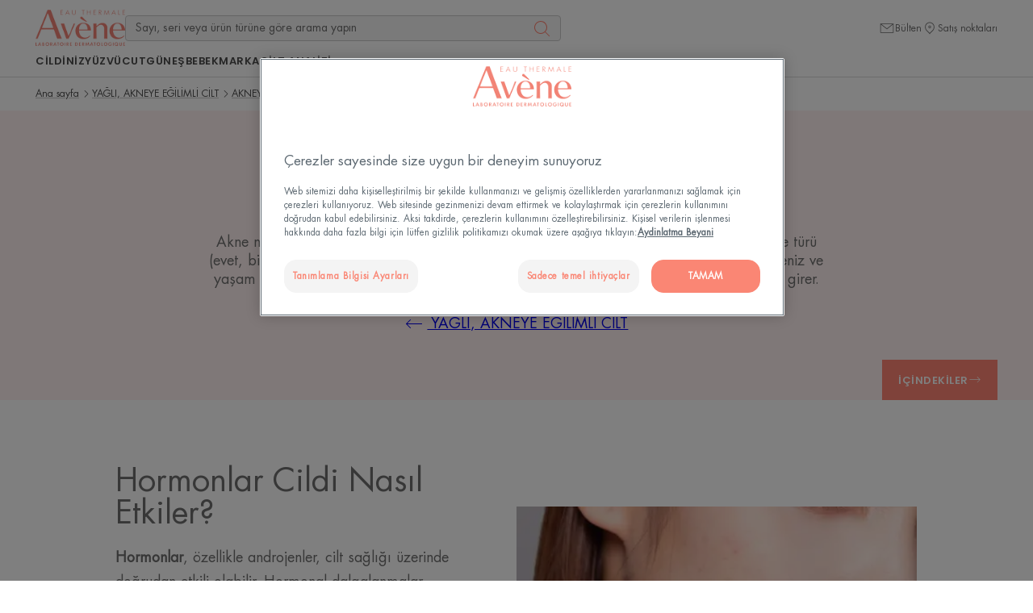

--- FILE ---
content_type: text/html; charset=UTF-8
request_url: https://www.eau-thermale-avene.com.tr/cildiniz/yagli-akneye-egilimli-cilt/akneye-egiimli-cilt-nedir/akne-nedenleri
body_size: 66394
content:

                

<!doctype html>
    <html lang="tr" prefix="og: https://ogp.me/ns#"
          data-filial="tr">
    <head>
        <meta charset="utf-8"><script type="text/javascript">(window.NREUM||(NREUM={})).init={privacy:{cookies_enabled:false},ajax:{deny_list:["bam.eu01.nr-data.net"]},feature_flags:["soft_nav"]};(window.NREUM||(NREUM={})).loader_config={licenseKey:"NRJS-9a3d4a5501f4f308d7e",applicationID:"130907740",browserID:"131017454"};;/*! For license information please see nr-loader-rum-1.308.0.min.js.LICENSE.txt */
(()=>{var e,t,r={163:(e,t,r)=>{"use strict";r.d(t,{j:()=>E});var n=r(384),i=r(1741);var a=r(2555);r(860).K7.genericEvents;const s="experimental.resources",o="register",c=e=>{if(!e||"string"!=typeof e)return!1;try{document.createDocumentFragment().querySelector(e)}catch{return!1}return!0};var d=r(2614),u=r(944),l=r(8122);const f="[data-nr-mask]",g=e=>(0,l.a)(e,(()=>{const e={feature_flags:[],experimental:{allow_registered_children:!1,resources:!1},mask_selector:"*",block_selector:"[data-nr-block]",mask_input_options:{color:!1,date:!1,"datetime-local":!1,email:!1,month:!1,number:!1,range:!1,search:!1,tel:!1,text:!1,time:!1,url:!1,week:!1,textarea:!1,select:!1,password:!0}};return{ajax:{deny_list:void 0,block_internal:!0,enabled:!0,autoStart:!0},api:{get allow_registered_children(){return e.feature_flags.includes(o)||e.experimental.allow_registered_children},set allow_registered_children(t){e.experimental.allow_registered_children=t},duplicate_registered_data:!1},browser_consent_mode:{enabled:!1},distributed_tracing:{enabled:void 0,exclude_newrelic_header:void 0,cors_use_newrelic_header:void 0,cors_use_tracecontext_headers:void 0,allowed_origins:void 0},get feature_flags(){return e.feature_flags},set feature_flags(t){e.feature_flags=t},generic_events:{enabled:!0,autoStart:!0},harvest:{interval:30},jserrors:{enabled:!0,autoStart:!0},logging:{enabled:!0,autoStart:!0},metrics:{enabled:!0,autoStart:!0},obfuscate:void 0,page_action:{enabled:!0},page_view_event:{enabled:!0,autoStart:!0},page_view_timing:{enabled:!0,autoStart:!0},performance:{capture_marks:!1,capture_measures:!1,capture_detail:!0,resources:{get enabled(){return e.feature_flags.includes(s)||e.experimental.resources},set enabled(t){e.experimental.resources=t},asset_types:[],first_party_domains:[],ignore_newrelic:!0}},privacy:{cookies_enabled:!0},proxy:{assets:void 0,beacon:void 0},session:{expiresMs:d.wk,inactiveMs:d.BB},session_replay:{autoStart:!0,enabled:!1,preload:!1,sampling_rate:10,error_sampling_rate:100,collect_fonts:!1,inline_images:!1,fix_stylesheets:!0,mask_all_inputs:!0,get mask_text_selector(){return e.mask_selector},set mask_text_selector(t){c(t)?e.mask_selector="".concat(t,",").concat(f):""===t||null===t?e.mask_selector=f:(0,u.R)(5,t)},get block_class(){return"nr-block"},get ignore_class(){return"nr-ignore"},get mask_text_class(){return"nr-mask"},get block_selector(){return e.block_selector},set block_selector(t){c(t)?e.block_selector+=",".concat(t):""!==t&&(0,u.R)(6,t)},get mask_input_options(){return e.mask_input_options},set mask_input_options(t){t&&"object"==typeof t?e.mask_input_options={...t,password:!0}:(0,u.R)(7,t)}},session_trace:{enabled:!0,autoStart:!0},soft_navigations:{enabled:!0,autoStart:!0},spa:{enabled:!0,autoStart:!0},ssl:void 0,user_actions:{enabled:!0,elementAttributes:["id","className","tagName","type"]}}})());var p=r(6154),m=r(9324);let h=0;const v={buildEnv:m.F3,distMethod:m.Xs,version:m.xv,originTime:p.WN},b={consented:!1},y={appMetadata:{},get consented(){return this.session?.state?.consent||b.consented},set consented(e){b.consented=e},customTransaction:void 0,denyList:void 0,disabled:!1,harvester:void 0,isolatedBacklog:!1,isRecording:!1,loaderType:void 0,maxBytes:3e4,obfuscator:void 0,onerror:void 0,ptid:void 0,releaseIds:{},session:void 0,timeKeeper:void 0,registeredEntities:[],jsAttributesMetadata:{bytes:0},get harvestCount(){return++h}},_=e=>{const t=(0,l.a)(e,y),r=Object.keys(v).reduce((e,t)=>(e[t]={value:v[t],writable:!1,configurable:!0,enumerable:!0},e),{});return Object.defineProperties(t,r)};var w=r(5701);const x=e=>{const t=e.startsWith("http");e+="/",r.p=t?e:"https://"+e};var R=r(7836),k=r(3241);const A={accountID:void 0,trustKey:void 0,agentID:void 0,licenseKey:void 0,applicationID:void 0,xpid:void 0},S=e=>(0,l.a)(e,A),T=new Set;function E(e,t={},r,s){let{init:o,info:c,loader_config:d,runtime:u={},exposed:l=!0}=t;if(!c){const e=(0,n.pV)();o=e.init,c=e.info,d=e.loader_config}e.init=g(o||{}),e.loader_config=S(d||{}),c.jsAttributes??={},p.bv&&(c.jsAttributes.isWorker=!0),e.info=(0,a.D)(c);const f=e.init,m=[c.beacon,c.errorBeacon];T.has(e.agentIdentifier)||(f.proxy.assets&&(x(f.proxy.assets),m.push(f.proxy.assets)),f.proxy.beacon&&m.push(f.proxy.beacon),e.beacons=[...m],function(e){const t=(0,n.pV)();Object.getOwnPropertyNames(i.W.prototype).forEach(r=>{const n=i.W.prototype[r];if("function"!=typeof n||"constructor"===n)return;let a=t[r];e[r]&&!1!==e.exposed&&"micro-agent"!==e.runtime?.loaderType&&(t[r]=(...t)=>{const n=e[r](...t);return a?a(...t):n})})}(e),(0,n.US)("activatedFeatures",w.B)),u.denyList=[...f.ajax.deny_list||[],...f.ajax.block_internal?m:[]],u.ptid=e.agentIdentifier,u.loaderType=r,e.runtime=_(u),T.has(e.agentIdentifier)||(e.ee=R.ee.get(e.agentIdentifier),e.exposed=l,(0,k.W)({agentIdentifier:e.agentIdentifier,drained:!!w.B?.[e.agentIdentifier],type:"lifecycle",name:"initialize",feature:void 0,data:e.config})),T.add(e.agentIdentifier)}},384:(e,t,r)=>{"use strict";r.d(t,{NT:()=>s,US:()=>u,Zm:()=>o,bQ:()=>d,dV:()=>c,pV:()=>l});var n=r(6154),i=r(1863),a=r(1910);const s={beacon:"bam.nr-data.net",errorBeacon:"bam.nr-data.net"};function o(){return n.gm.NREUM||(n.gm.NREUM={}),void 0===n.gm.newrelic&&(n.gm.newrelic=n.gm.NREUM),n.gm.NREUM}function c(){let e=o();return e.o||(e.o={ST:n.gm.setTimeout,SI:n.gm.setImmediate||n.gm.setInterval,CT:n.gm.clearTimeout,XHR:n.gm.XMLHttpRequest,REQ:n.gm.Request,EV:n.gm.Event,PR:n.gm.Promise,MO:n.gm.MutationObserver,FETCH:n.gm.fetch,WS:n.gm.WebSocket},(0,a.i)(...Object.values(e.o))),e}function d(e,t){let r=o();r.initializedAgents??={},t.initializedAt={ms:(0,i.t)(),date:new Date},r.initializedAgents[e]=t}function u(e,t){o()[e]=t}function l(){return function(){let e=o();const t=e.info||{};e.info={beacon:s.beacon,errorBeacon:s.errorBeacon,...t}}(),function(){let e=o();const t=e.init||{};e.init={...t}}(),c(),function(){let e=o();const t=e.loader_config||{};e.loader_config={...t}}(),o()}},782:(e,t,r)=>{"use strict";r.d(t,{T:()=>n});const n=r(860).K7.pageViewTiming},860:(e,t,r)=>{"use strict";r.d(t,{$J:()=>u,K7:()=>c,P3:()=>d,XX:()=>i,Yy:()=>o,df:()=>a,qY:()=>n,v4:()=>s});const n="events",i="jserrors",a="browser/blobs",s="rum",o="browser/logs",c={ajax:"ajax",genericEvents:"generic_events",jserrors:i,logging:"logging",metrics:"metrics",pageAction:"page_action",pageViewEvent:"page_view_event",pageViewTiming:"page_view_timing",sessionReplay:"session_replay",sessionTrace:"session_trace",softNav:"soft_navigations",spa:"spa"},d={[c.pageViewEvent]:1,[c.pageViewTiming]:2,[c.metrics]:3,[c.jserrors]:4,[c.spa]:5,[c.ajax]:6,[c.sessionTrace]:7,[c.softNav]:8,[c.sessionReplay]:9,[c.logging]:10,[c.genericEvents]:11},u={[c.pageViewEvent]:s,[c.pageViewTiming]:n,[c.ajax]:n,[c.spa]:n,[c.softNav]:n,[c.metrics]:i,[c.jserrors]:i,[c.sessionTrace]:a,[c.sessionReplay]:a,[c.logging]:o,[c.genericEvents]:"ins"}},944:(e,t,r)=>{"use strict";r.d(t,{R:()=>i});var n=r(3241);function i(e,t){"function"==typeof console.debug&&(console.debug("New Relic Warning: https://github.com/newrelic/newrelic-browser-agent/blob/main/docs/warning-codes.md#".concat(e),t),(0,n.W)({agentIdentifier:null,drained:null,type:"data",name:"warn",feature:"warn",data:{code:e,secondary:t}}))}},1687:(e,t,r)=>{"use strict";r.d(t,{Ak:()=>d,Ze:()=>f,x3:()=>u});var n=r(3241),i=r(7836),a=r(3606),s=r(860),o=r(2646);const c={};function d(e,t){const r={staged:!1,priority:s.P3[t]||0};l(e),c[e].get(t)||c[e].set(t,r)}function u(e,t){e&&c[e]&&(c[e].get(t)&&c[e].delete(t),p(e,t,!1),c[e].size&&g(e))}function l(e){if(!e)throw new Error("agentIdentifier required");c[e]||(c[e]=new Map)}function f(e="",t="feature",r=!1){if(l(e),!e||!c[e].get(t)||r)return p(e,t);c[e].get(t).staged=!0,g(e)}function g(e){const t=Array.from(c[e]);t.every(([e,t])=>t.staged)&&(t.sort((e,t)=>e[1].priority-t[1].priority),t.forEach(([t])=>{c[e].delete(t),p(e,t)}))}function p(e,t,r=!0){const s=e?i.ee.get(e):i.ee,c=a.i.handlers;if(!s.aborted&&s.backlog&&c){if((0,n.W)({agentIdentifier:e,type:"lifecycle",name:"drain",feature:t}),r){const e=s.backlog[t],r=c[t];if(r){for(let t=0;e&&t<e.length;++t)m(e[t],r);Object.entries(r).forEach(([e,t])=>{Object.values(t||{}).forEach(t=>{t[0]?.on&&t[0]?.context()instanceof o.y&&t[0].on(e,t[1])})})}}s.isolatedBacklog||delete c[t],s.backlog[t]=null,s.emit("drain-"+t,[])}}function m(e,t){var r=e[1];Object.values(t[r]||{}).forEach(t=>{var r=e[0];if(t[0]===r){var n=t[1],i=e[3],a=e[2];n.apply(i,a)}})}},1738:(e,t,r)=>{"use strict";r.d(t,{U:()=>g,Y:()=>f});var n=r(3241),i=r(9908),a=r(1863),s=r(944),o=r(5701),c=r(3969),d=r(8362),u=r(860),l=r(4261);function f(e,t,r,a){const f=a||r;!f||f[e]&&f[e]!==d.d.prototype[e]||(f[e]=function(){(0,i.p)(c.xV,["API/"+e+"/called"],void 0,u.K7.metrics,r.ee),(0,n.W)({agentIdentifier:r.agentIdentifier,drained:!!o.B?.[r.agentIdentifier],type:"data",name:"api",feature:l.Pl+e,data:{}});try{return t.apply(this,arguments)}catch(e){(0,s.R)(23,e)}})}function g(e,t,r,n,s){const o=e.info;null===r?delete o.jsAttributes[t]:o.jsAttributes[t]=r,(s||null===r)&&(0,i.p)(l.Pl+n,[(0,a.t)(),t,r],void 0,"session",e.ee)}},1741:(e,t,r)=>{"use strict";r.d(t,{W:()=>a});var n=r(944),i=r(4261);class a{#e(e,...t){if(this[e]!==a.prototype[e])return this[e](...t);(0,n.R)(35,e)}addPageAction(e,t){return this.#e(i.hG,e,t)}register(e){return this.#e(i.eY,e)}recordCustomEvent(e,t){return this.#e(i.fF,e,t)}setPageViewName(e,t){return this.#e(i.Fw,e,t)}setCustomAttribute(e,t,r){return this.#e(i.cD,e,t,r)}noticeError(e,t){return this.#e(i.o5,e,t)}setUserId(e,t=!1){return this.#e(i.Dl,e,t)}setApplicationVersion(e){return this.#e(i.nb,e)}setErrorHandler(e){return this.#e(i.bt,e)}addRelease(e,t){return this.#e(i.k6,e,t)}log(e,t){return this.#e(i.$9,e,t)}start(){return this.#e(i.d3)}finished(e){return this.#e(i.BL,e)}recordReplay(){return this.#e(i.CH)}pauseReplay(){return this.#e(i.Tb)}addToTrace(e){return this.#e(i.U2,e)}setCurrentRouteName(e){return this.#e(i.PA,e)}interaction(e){return this.#e(i.dT,e)}wrapLogger(e,t,r){return this.#e(i.Wb,e,t,r)}measure(e,t){return this.#e(i.V1,e,t)}consent(e){return this.#e(i.Pv,e)}}},1863:(e,t,r)=>{"use strict";function n(){return Math.floor(performance.now())}r.d(t,{t:()=>n})},1910:(e,t,r)=>{"use strict";r.d(t,{i:()=>a});var n=r(944);const i=new Map;function a(...e){return e.every(e=>{if(i.has(e))return i.get(e);const t="function"==typeof e?e.toString():"",r=t.includes("[native code]"),a=t.includes("nrWrapper");return r||a||(0,n.R)(64,e?.name||t),i.set(e,r),r})}},2555:(e,t,r)=>{"use strict";r.d(t,{D:()=>o,f:()=>s});var n=r(384),i=r(8122);const a={beacon:n.NT.beacon,errorBeacon:n.NT.errorBeacon,licenseKey:void 0,applicationID:void 0,sa:void 0,queueTime:void 0,applicationTime:void 0,ttGuid:void 0,user:void 0,account:void 0,product:void 0,extra:void 0,jsAttributes:{},userAttributes:void 0,atts:void 0,transactionName:void 0,tNamePlain:void 0};function s(e){try{return!!e.licenseKey&&!!e.errorBeacon&&!!e.applicationID}catch(e){return!1}}const o=e=>(0,i.a)(e,a)},2614:(e,t,r)=>{"use strict";r.d(t,{BB:()=>s,H3:()=>n,g:()=>d,iL:()=>c,tS:()=>o,uh:()=>i,wk:()=>a});const n="NRBA",i="SESSION",a=144e5,s=18e5,o={STARTED:"session-started",PAUSE:"session-pause",RESET:"session-reset",RESUME:"session-resume",UPDATE:"session-update"},c={SAME_TAB:"same-tab",CROSS_TAB:"cross-tab"},d={OFF:0,FULL:1,ERROR:2}},2646:(e,t,r)=>{"use strict";r.d(t,{y:()=>n});class n{constructor(e){this.contextId=e}}},2843:(e,t,r)=>{"use strict";r.d(t,{G:()=>a,u:()=>i});var n=r(3878);function i(e,t=!1,r,i){(0,n.DD)("visibilitychange",function(){if(t)return void("hidden"===document.visibilityState&&e());e(document.visibilityState)},r,i)}function a(e,t,r){(0,n.sp)("pagehide",e,t,r)}},3241:(e,t,r)=>{"use strict";r.d(t,{W:()=>a});var n=r(6154);const i="newrelic";function a(e={}){try{n.gm.dispatchEvent(new CustomEvent(i,{detail:e}))}catch(e){}}},3606:(e,t,r)=>{"use strict";r.d(t,{i:()=>a});var n=r(9908);a.on=s;var i=a.handlers={};function a(e,t,r,a){s(a||n.d,i,e,t,r)}function s(e,t,r,i,a){a||(a="feature"),e||(e=n.d);var s=t[a]=t[a]||{};(s[r]=s[r]||[]).push([e,i])}},3878:(e,t,r)=>{"use strict";function n(e,t){return{capture:e,passive:!1,signal:t}}function i(e,t,r=!1,i){window.addEventListener(e,t,n(r,i))}function a(e,t,r=!1,i){document.addEventListener(e,t,n(r,i))}r.d(t,{DD:()=>a,jT:()=>n,sp:()=>i})},3969:(e,t,r)=>{"use strict";r.d(t,{TZ:()=>n,XG:()=>o,rs:()=>i,xV:()=>s,z_:()=>a});const n=r(860).K7.metrics,i="sm",a="cm",s="storeSupportabilityMetrics",o="storeEventMetrics"},4234:(e,t,r)=>{"use strict";r.d(t,{W:()=>a});var n=r(7836),i=r(1687);class a{constructor(e,t){this.agentIdentifier=e,this.ee=n.ee.get(e),this.featureName=t,this.blocked=!1}deregisterDrain(){(0,i.x3)(this.agentIdentifier,this.featureName)}}},4261:(e,t,r)=>{"use strict";r.d(t,{$9:()=>d,BL:()=>o,CH:()=>g,Dl:()=>_,Fw:()=>y,PA:()=>h,Pl:()=>n,Pv:()=>k,Tb:()=>l,U2:()=>a,V1:()=>R,Wb:()=>x,bt:()=>b,cD:()=>v,d3:()=>w,dT:()=>c,eY:()=>p,fF:()=>f,hG:()=>i,k6:()=>s,nb:()=>m,o5:()=>u});const n="api-",i="addPageAction",a="addToTrace",s="addRelease",o="finished",c="interaction",d="log",u="noticeError",l="pauseReplay",f="recordCustomEvent",g="recordReplay",p="register",m="setApplicationVersion",h="setCurrentRouteName",v="setCustomAttribute",b="setErrorHandler",y="setPageViewName",_="setUserId",w="start",x="wrapLogger",R="measure",k="consent"},5289:(e,t,r)=>{"use strict";r.d(t,{GG:()=>s,Qr:()=>c,sB:()=>o});var n=r(3878),i=r(6389);function a(){return"undefined"==typeof document||"complete"===document.readyState}function s(e,t){if(a())return e();const r=(0,i.J)(e),s=setInterval(()=>{a()&&(clearInterval(s),r())},500);(0,n.sp)("load",r,t)}function o(e){if(a())return e();(0,n.DD)("DOMContentLoaded",e)}function c(e){if(a())return e();(0,n.sp)("popstate",e)}},5607:(e,t,r)=>{"use strict";r.d(t,{W:()=>n});const n=(0,r(9566).bz)()},5701:(e,t,r)=>{"use strict";r.d(t,{B:()=>a,t:()=>s});var n=r(3241);const i=new Set,a={};function s(e,t){const r=t.agentIdentifier;a[r]??={},e&&"object"==typeof e&&(i.has(r)||(t.ee.emit("rumresp",[e]),a[r]=e,i.add(r),(0,n.W)({agentIdentifier:r,loaded:!0,drained:!0,type:"lifecycle",name:"load",feature:void 0,data:e})))}},6154:(e,t,r)=>{"use strict";r.d(t,{OF:()=>c,RI:()=>i,WN:()=>u,bv:()=>a,eN:()=>l,gm:()=>s,mw:()=>o,sb:()=>d});var n=r(1863);const i="undefined"!=typeof window&&!!window.document,a="undefined"!=typeof WorkerGlobalScope&&("undefined"!=typeof self&&self instanceof WorkerGlobalScope&&self.navigator instanceof WorkerNavigator||"undefined"!=typeof globalThis&&globalThis instanceof WorkerGlobalScope&&globalThis.navigator instanceof WorkerNavigator),s=i?window:"undefined"!=typeof WorkerGlobalScope&&("undefined"!=typeof self&&self instanceof WorkerGlobalScope&&self||"undefined"!=typeof globalThis&&globalThis instanceof WorkerGlobalScope&&globalThis),o=Boolean("hidden"===s?.document?.visibilityState),c=/iPad|iPhone|iPod/.test(s.navigator?.userAgent),d=c&&"undefined"==typeof SharedWorker,u=((()=>{const e=s.navigator?.userAgent?.match(/Firefox[/\s](\d+\.\d+)/);Array.isArray(e)&&e.length>=2&&e[1]})(),Date.now()-(0,n.t)()),l=()=>"undefined"!=typeof PerformanceNavigationTiming&&s?.performance?.getEntriesByType("navigation")?.[0]?.responseStart},6389:(e,t,r)=>{"use strict";function n(e,t=500,r={}){const n=r?.leading||!1;let i;return(...r)=>{n&&void 0===i&&(e.apply(this,r),i=setTimeout(()=>{i=clearTimeout(i)},t)),n||(clearTimeout(i),i=setTimeout(()=>{e.apply(this,r)},t))}}function i(e){let t=!1;return(...r)=>{t||(t=!0,e.apply(this,r))}}r.d(t,{J:()=>i,s:()=>n})},6630:(e,t,r)=>{"use strict";r.d(t,{T:()=>n});const n=r(860).K7.pageViewEvent},7699:(e,t,r)=>{"use strict";r.d(t,{It:()=>a,KC:()=>o,No:()=>i,qh:()=>s});var n=r(860);const i=16e3,a=1e6,s="SESSION_ERROR",o={[n.K7.logging]:!0,[n.K7.genericEvents]:!1,[n.K7.jserrors]:!1,[n.K7.ajax]:!1}},7836:(e,t,r)=>{"use strict";r.d(t,{P:()=>o,ee:()=>c});var n=r(384),i=r(8990),a=r(2646),s=r(5607);const o="nr@context:".concat(s.W),c=function e(t,r){var n={},s={},u={},l=!1;try{l=16===r.length&&d.initializedAgents?.[r]?.runtime.isolatedBacklog}catch(e){}var f={on:p,addEventListener:p,removeEventListener:function(e,t){var r=n[e];if(!r)return;for(var i=0;i<r.length;i++)r[i]===t&&r.splice(i,1)},emit:function(e,r,n,i,a){!1!==a&&(a=!0);if(c.aborted&&!i)return;t&&a&&t.emit(e,r,n);var o=g(n);m(e).forEach(e=>{e.apply(o,r)});var d=v()[s[e]];d&&d.push([f,e,r,o]);return o},get:h,listeners:m,context:g,buffer:function(e,t){const r=v();if(t=t||"feature",f.aborted)return;Object.entries(e||{}).forEach(([e,n])=>{s[n]=t,t in r||(r[t]=[])})},abort:function(){f._aborted=!0,Object.keys(f.backlog).forEach(e=>{delete f.backlog[e]})},isBuffering:function(e){return!!v()[s[e]]},debugId:r,backlog:l?{}:t&&"object"==typeof t.backlog?t.backlog:{},isolatedBacklog:l};return Object.defineProperty(f,"aborted",{get:()=>{let e=f._aborted||!1;return e||(t&&(e=t.aborted),e)}}),f;function g(e){return e&&e instanceof a.y?e:e?(0,i.I)(e,o,()=>new a.y(o)):new a.y(o)}function p(e,t){n[e]=m(e).concat(t)}function m(e){return n[e]||[]}function h(t){return u[t]=u[t]||e(f,t)}function v(){return f.backlog}}(void 0,"globalEE"),d=(0,n.Zm)();d.ee||(d.ee=c)},8122:(e,t,r)=>{"use strict";r.d(t,{a:()=>i});var n=r(944);function i(e,t){try{if(!e||"object"!=typeof e)return(0,n.R)(3);if(!t||"object"!=typeof t)return(0,n.R)(4);const r=Object.create(Object.getPrototypeOf(t),Object.getOwnPropertyDescriptors(t)),a=0===Object.keys(r).length?e:r;for(let s in a)if(void 0!==e[s])try{if(null===e[s]){r[s]=null;continue}Array.isArray(e[s])&&Array.isArray(t[s])?r[s]=Array.from(new Set([...e[s],...t[s]])):"object"==typeof e[s]&&"object"==typeof t[s]?r[s]=i(e[s],t[s]):r[s]=e[s]}catch(e){r[s]||(0,n.R)(1,e)}return r}catch(e){(0,n.R)(2,e)}}},8362:(e,t,r)=>{"use strict";r.d(t,{d:()=>a});var n=r(9566),i=r(1741);class a extends i.W{agentIdentifier=(0,n.LA)(16)}},8374:(e,t,r)=>{r.nc=(()=>{try{return document?.currentScript?.nonce}catch(e){}return""})()},8990:(e,t,r)=>{"use strict";r.d(t,{I:()=>i});var n=Object.prototype.hasOwnProperty;function i(e,t,r){if(n.call(e,t))return e[t];var i=r();if(Object.defineProperty&&Object.keys)try{return Object.defineProperty(e,t,{value:i,writable:!0,enumerable:!1}),i}catch(e){}return e[t]=i,i}},9324:(e,t,r)=>{"use strict";r.d(t,{F3:()=>i,Xs:()=>a,xv:()=>n});const n="1.308.0",i="PROD",a="CDN"},9566:(e,t,r)=>{"use strict";r.d(t,{LA:()=>o,bz:()=>s});var n=r(6154);const i="xxxxxxxx-xxxx-4xxx-yxxx-xxxxxxxxxxxx";function a(e,t){return e?15&e[t]:16*Math.random()|0}function s(){const e=n.gm?.crypto||n.gm?.msCrypto;let t,r=0;return e&&e.getRandomValues&&(t=e.getRandomValues(new Uint8Array(30))),i.split("").map(e=>"x"===e?a(t,r++).toString(16):"y"===e?(3&a()|8).toString(16):e).join("")}function o(e){const t=n.gm?.crypto||n.gm?.msCrypto;let r,i=0;t&&t.getRandomValues&&(r=t.getRandomValues(new Uint8Array(e)));const s=[];for(var o=0;o<e;o++)s.push(a(r,i++).toString(16));return s.join("")}},9908:(e,t,r)=>{"use strict";r.d(t,{d:()=>n,p:()=>i});var n=r(7836).ee.get("handle");function i(e,t,r,i,a){a?(a.buffer([e],i),a.emit(e,t,r)):(n.buffer([e],i),n.emit(e,t,r))}}},n={};function i(e){var t=n[e];if(void 0!==t)return t.exports;var a=n[e]={exports:{}};return r[e](a,a.exports,i),a.exports}i.m=r,i.d=(e,t)=>{for(var r in t)i.o(t,r)&&!i.o(e,r)&&Object.defineProperty(e,r,{enumerable:!0,get:t[r]})},i.f={},i.e=e=>Promise.all(Object.keys(i.f).reduce((t,r)=>(i.f[r](e,t),t),[])),i.u=e=>"nr-rum-1.308.0.min.js",i.o=(e,t)=>Object.prototype.hasOwnProperty.call(e,t),e={},t="NRBA-1.308.0.PROD:",i.l=(r,n,a,s)=>{if(e[r])e[r].push(n);else{var o,c;if(void 0!==a)for(var d=document.getElementsByTagName("script"),u=0;u<d.length;u++){var l=d[u];if(l.getAttribute("src")==r||l.getAttribute("data-webpack")==t+a){o=l;break}}if(!o){c=!0;var f={296:"sha512-+MIMDsOcckGXa1EdWHqFNv7P+JUkd5kQwCBr3KE6uCvnsBNUrdSt4a/3/L4j4TxtnaMNjHpza2/erNQbpacJQA=="};(o=document.createElement("script")).charset="utf-8",i.nc&&o.setAttribute("nonce",i.nc),o.setAttribute("data-webpack",t+a),o.src=r,0!==o.src.indexOf(window.location.origin+"/")&&(o.crossOrigin="anonymous"),f[s]&&(o.integrity=f[s])}e[r]=[n];var g=(t,n)=>{o.onerror=o.onload=null,clearTimeout(p);var i=e[r];if(delete e[r],o.parentNode&&o.parentNode.removeChild(o),i&&i.forEach(e=>e(n)),t)return t(n)},p=setTimeout(g.bind(null,void 0,{type:"timeout",target:o}),12e4);o.onerror=g.bind(null,o.onerror),o.onload=g.bind(null,o.onload),c&&document.head.appendChild(o)}},i.r=e=>{"undefined"!=typeof Symbol&&Symbol.toStringTag&&Object.defineProperty(e,Symbol.toStringTag,{value:"Module"}),Object.defineProperty(e,"__esModule",{value:!0})},i.p="https://js-agent.newrelic.com/",(()=>{var e={374:0,840:0};i.f.j=(t,r)=>{var n=i.o(e,t)?e[t]:void 0;if(0!==n)if(n)r.push(n[2]);else{var a=new Promise((r,i)=>n=e[t]=[r,i]);r.push(n[2]=a);var s=i.p+i.u(t),o=new Error;i.l(s,r=>{if(i.o(e,t)&&(0!==(n=e[t])&&(e[t]=void 0),n)){var a=r&&("load"===r.type?"missing":r.type),s=r&&r.target&&r.target.src;o.message="Loading chunk "+t+" failed: ("+a+": "+s+")",o.name="ChunkLoadError",o.type=a,o.request=s,n[1](o)}},"chunk-"+t,t)}};var t=(t,r)=>{var n,a,[s,o,c]=r,d=0;if(s.some(t=>0!==e[t])){for(n in o)i.o(o,n)&&(i.m[n]=o[n]);if(c)c(i)}for(t&&t(r);d<s.length;d++)a=s[d],i.o(e,a)&&e[a]&&e[a][0](),e[a]=0},r=self["webpackChunk:NRBA-1.308.0.PROD"]=self["webpackChunk:NRBA-1.308.0.PROD"]||[];r.forEach(t.bind(null,0)),r.push=t.bind(null,r.push.bind(r))})(),(()=>{"use strict";i(8374);var e=i(8362),t=i(860);const r=Object.values(t.K7);var n=i(163);var a=i(9908),s=i(1863),o=i(4261),c=i(1738);var d=i(1687),u=i(4234),l=i(5289),f=i(6154),g=i(944),p=i(384);const m=e=>f.RI&&!0===e?.privacy.cookies_enabled;function h(e){return!!(0,p.dV)().o.MO&&m(e)&&!0===e?.session_trace.enabled}var v=i(6389),b=i(7699);class y extends u.W{constructor(e,t){super(e.agentIdentifier,t),this.agentRef=e,this.abortHandler=void 0,this.featAggregate=void 0,this.loadedSuccessfully=void 0,this.onAggregateImported=new Promise(e=>{this.loadedSuccessfully=e}),this.deferred=Promise.resolve(),!1===e.init[this.featureName].autoStart?this.deferred=new Promise((t,r)=>{this.ee.on("manual-start-all",(0,v.J)(()=>{(0,d.Ak)(e.agentIdentifier,this.featureName),t()}))}):(0,d.Ak)(e.agentIdentifier,t)}importAggregator(e,t,r={}){if(this.featAggregate)return;const n=async()=>{let n;await this.deferred;try{if(m(e.init)){const{setupAgentSession:t}=await i.e(296).then(i.bind(i,3305));n=t(e)}}catch(e){(0,g.R)(20,e),this.ee.emit("internal-error",[e]),(0,a.p)(b.qh,[e],void 0,this.featureName,this.ee)}try{if(!this.#t(this.featureName,n,e.init))return(0,d.Ze)(this.agentIdentifier,this.featureName),void this.loadedSuccessfully(!1);const{Aggregate:i}=await t();this.featAggregate=new i(e,r),e.runtime.harvester.initializedAggregates.push(this.featAggregate),this.loadedSuccessfully(!0)}catch(e){(0,g.R)(34,e),this.abortHandler?.(),(0,d.Ze)(this.agentIdentifier,this.featureName,!0),this.loadedSuccessfully(!1),this.ee&&this.ee.abort()}};f.RI?(0,l.GG)(()=>n(),!0):n()}#t(e,r,n){if(this.blocked)return!1;switch(e){case t.K7.sessionReplay:return h(n)&&!!r;case t.K7.sessionTrace:return!!r;default:return!0}}}var _=i(6630),w=i(2614),x=i(3241);class R extends y{static featureName=_.T;constructor(e){var t;super(e,_.T),this.setupInspectionEvents(e.agentIdentifier),t=e,(0,c.Y)(o.Fw,function(e,r){"string"==typeof e&&("/"!==e.charAt(0)&&(e="/"+e),t.runtime.customTransaction=(r||"http://custom.transaction")+e,(0,a.p)(o.Pl+o.Fw,[(0,s.t)()],void 0,void 0,t.ee))},t),this.importAggregator(e,()=>i.e(296).then(i.bind(i,3943)))}setupInspectionEvents(e){const t=(t,r)=>{t&&(0,x.W)({agentIdentifier:e,timeStamp:t.timeStamp,loaded:"complete"===t.target.readyState,type:"window",name:r,data:t.target.location+""})};(0,l.sB)(e=>{t(e,"DOMContentLoaded")}),(0,l.GG)(e=>{t(e,"load")}),(0,l.Qr)(e=>{t(e,"navigate")}),this.ee.on(w.tS.UPDATE,(t,r)=>{(0,x.W)({agentIdentifier:e,type:"lifecycle",name:"session",data:r})})}}class k extends e.d{constructor(e){var t;(super(),f.gm)?(this.features={},(0,p.bQ)(this.agentIdentifier,this),this.desiredFeatures=new Set(e.features||[]),this.desiredFeatures.add(R),(0,n.j)(this,e,e.loaderType||"agent"),t=this,(0,c.Y)(o.cD,function(e,r,n=!1){if("string"==typeof e){if(["string","number","boolean"].includes(typeof r)||null===r)return(0,c.U)(t,e,r,o.cD,n);(0,g.R)(40,typeof r)}else(0,g.R)(39,typeof e)},t),function(e){(0,c.Y)(o.Dl,function(t,r=!1){if("string"!=typeof t&&null!==t)return void(0,g.R)(41,typeof t);const n=e.info.jsAttributes["enduser.id"];r&&null!=n&&n!==t?(0,a.p)(o.Pl+"setUserIdAndResetSession",[t],void 0,"session",e.ee):(0,c.U)(e,"enduser.id",t,o.Dl,!0)},e)}(this),function(e){(0,c.Y)(o.nb,function(t){if("string"==typeof t||null===t)return(0,c.U)(e,"application.version",t,o.nb,!1);(0,g.R)(42,typeof t)},e)}(this),function(e){(0,c.Y)(o.d3,function(){e.ee.emit("manual-start-all")},e)}(this),function(e){(0,c.Y)(o.Pv,function(t=!0){if("boolean"==typeof t){if((0,a.p)(o.Pl+o.Pv,[t],void 0,"session",e.ee),e.runtime.consented=t,t){const t=e.features.page_view_event;t.onAggregateImported.then(e=>{const r=t.featAggregate;e&&!r.sentRum&&r.sendRum()})}}else(0,g.R)(65,typeof t)},e)}(this),this.run()):(0,g.R)(21)}get config(){return{info:this.info,init:this.init,loader_config:this.loader_config,runtime:this.runtime}}get api(){return this}run(){try{const e=function(e){const t={};return r.forEach(r=>{t[r]=!!e[r]?.enabled}),t}(this.init),n=[...this.desiredFeatures];n.sort((e,r)=>t.P3[e.featureName]-t.P3[r.featureName]),n.forEach(r=>{if(!e[r.featureName]&&r.featureName!==t.K7.pageViewEvent)return;if(r.featureName===t.K7.spa)return void(0,g.R)(67);const n=function(e){switch(e){case t.K7.ajax:return[t.K7.jserrors];case t.K7.sessionTrace:return[t.K7.ajax,t.K7.pageViewEvent];case t.K7.sessionReplay:return[t.K7.sessionTrace];case t.K7.pageViewTiming:return[t.K7.pageViewEvent];default:return[]}}(r.featureName).filter(e=>!(e in this.features));n.length>0&&(0,g.R)(36,{targetFeature:r.featureName,missingDependencies:n}),this.features[r.featureName]=new r(this)})}catch(e){(0,g.R)(22,e);for(const e in this.features)this.features[e].abortHandler?.();const t=(0,p.Zm)();delete t.initializedAgents[this.agentIdentifier]?.features,delete this.sharedAggregator;return t.ee.get(this.agentIdentifier).abort(),!1}}}var A=i(2843),S=i(782);class T extends y{static featureName=S.T;constructor(e){super(e,S.T),f.RI&&((0,A.u)(()=>(0,a.p)("docHidden",[(0,s.t)()],void 0,S.T,this.ee),!0),(0,A.G)(()=>(0,a.p)("winPagehide",[(0,s.t)()],void 0,S.T,this.ee)),this.importAggregator(e,()=>i.e(296).then(i.bind(i,2117))))}}var E=i(3969);class I extends y{static featureName=E.TZ;constructor(e){super(e,E.TZ),f.RI&&document.addEventListener("securitypolicyviolation",e=>{(0,a.p)(E.xV,["Generic/CSPViolation/Detected"],void 0,this.featureName,this.ee)}),this.importAggregator(e,()=>i.e(296).then(i.bind(i,9623)))}}new k({features:[R,T,I],loaderType:"lite"})})()})();</script>
                
        <link rel="apple-touch-icon" href="/assets/themes/new_avene/images/apple-touch-icon.png">
        <link rel="apple-touch-icon-precomposed" href="/assets/themes/new_avene/images/apple-touch-icon-precomposed.png">
        <link rel="apple-touch-icon" sizes="120x120" href="/assets/themes/new_avene/images/apple-touch-icon-120x120.png">
        <link rel="apple-touch-icon-precomposed" sizes="120x120" href="/assets/themes/new_avene/images/apple-touch-icon-120x120-precomposed.png">

                                                <meta http-equiv="Content-Type" content="text/html; charset=utf-8"/>
            <meta name="author" content="Piere Fabre digital finger print"/>
                    <meta name="generator" content="DFP"/>
                <meta name="MSSmartTagsPreventParsing" content="TRUE"/>
    <meta name="viewport" content="width=device-width, initial-scale=1" />

        
            
    
                                                                                                                <meta name="description" content="Akne nereden geliyor? Çoğu şekli cinsiyet hormonlarındaki dalgalanmalardan kaynaklanır, ancak başka faktörler de söz konusudur."/>
                                                                                                                                            <meta property="og:description" content="Akne nereden geliyor? çoğu şekli cinsiyet hormonlarındaki dalgalanmalardan kaynaklanır, ancak başka faktörler de söz konusudur."/>
                                                                            <meta property="og:image" content="https://www.eau-thermale-avene.com.tr/var/dfp/storage/images/_aliases/social_network_image/6/3/4/6/18186436-16-tur-TR/1dee9ffb07e1-avene_logo_140x57-png"/>
                                                                                                        <meta property="og:title" content="Akne nedenleri | eau thermale avène"/>
                                                            <meta property="og:type" content="Article"/>
                                                                                                <title>Akne nedenleri | Eau Thermale Avène</title>
                                                                                            <meta name="type" content="article"/>
                        
                                        <link rel="canonical"
                      href="https://www.eau-thermale-avene.com.tr/cildiniz/yagli-akneye-egilimli-cilt/akneye-egiimli-cilt-nedir/akne-nedenleri"/>
                            

    <meta property="og:name" content="Laboratoire Dermatologique Avène" />

    <meta property="og:url" content="https://www.eau-thermale-avene.com.tr/cildiniz/yagli-akneye-egilimli-cilt/akneye-egiimli-cilt-nedir/akne-nedenleri" />


        
    
    <meta name="robots" content="index,follow">


                                                <link rel="Index" title="Home" href="/"/>
                                                                                <link rel="Shortcut icon" type="image/x-icon" href="/assets/themes/new_avene/images/favicon.ico"/>
                                                                                <link rel="icon" type="image/x-icon" href="/assets/themes/new_avene/images/favicon.ico"/>
            
                                                                        
                
                        <script type="application/ld+json">
                                                                                    {
            "@context":"http://schema.org",
            "@type":"BlogPosting",
            "headline":"Akne nedenleri",
            "datePublished":"2021-04-26T14:23:03+02:00",
            "articleBody":"",
            "image":""
        },
    </script>
    
                                    
                    
                                <link rel="preload" as="font"
              href="/assets/build/dfp/eta/fonts/futuraltpro-book.967556f9.woff2"
              type="font/woff2"
              crossorigin="anonymous">
    
            <link rel="preload" as="font"
              href="/assets/build/dfp/eta/fonts/poppins-semibold.b2be0bf6.woff2"
              type="font/woff2"
              crossorigin="anonymous">
        <link rel="preload" as="font"
              href="/assets/build/dfp/eta/fonts/poppins-bold.02d30d49.woff2"
              type="font/woff2"
              crossorigin="anonymous">
                                        <link rel="stylesheet" href="/assets/build/dfp/eta/theme-avene.9107eb0a.css">
                                    <style>
        .is-active-90746 { border-bottom: 0.1rem solid; }
    </style>

                    
        
            <script type="text/javascript"
                src="https://cdn.cookielaw.org/consent/2a3160e2-0681-4bec-90f8-c6445688db27/OtAutoBlock.js" defer></script>
                        <script
                src="https://cdn.cookielaw.org/scripttemplates/otSDKStub.js"
                data-language="tr-TR"
                type="text/javascript"
                charset="UTF-8"
                data-domain-script="2a3160e2-0681-4bec-90f8-c6445688db27"
        defer></script>
        <script type="text/javascript">
        function OptanonWrapper() {
        }
    </script>

                                    <script>
    var dataLayer = window.dataLayer = window.dataLayer || [];
    dataLayer.push({
        "page.pageType": "expert_showcase_dispatch"
    });
                                                                                        dataLayer.push({
            'event': 'view_content',
            'platform_environment': 'prod',
            'platform_brand': 'ETA',
            'content_type': 'Expert File Pages (Silo)',
            'platform_country': 'TR',
            'platform_id': 'ONE-ETA-TR',
            'platform_language': 'tr-TR',
            'platform_type': 'standard'
        });
    </script>
                    
                    


    <!-- Google Tag Manager -->
    <script>(function(w,d,s,l,i){w[l]=w[l]||[];w[l].push({'gtm.start':
                new Date().getTime(),event:'gtm.js'});var f=d.getElementsByTagName(s)[0],
            j=d.createElement(s),dl=l!='dataLayer'?'&l='+l:'';j.async=true;j.src=
            'https://www.eau-thermale-avene.com.tr/aw-metrics/j2jlz5y3wnw44tm.js?aw='+i.replace(/^GTM-/, '')+dl;f.parentNode.insertBefore(j,f);
        })(window,document,'script','dataLayer','GTM-KDH6J68L');</script>
    <!-- End Google Tag Manager -->
        
        <link rel="preconnect" href="https://cdn.cookielaw.org/">
<link rel="preconnect" href="https://www.googletagmanager.com">
<link rel="preconnect" href="https://api-eu.global.commerce-connector.com">
<link rel="preconnect" href="https://fi-v2-configs.global.commerce-connector.com">
<link rel="preconnect" href="https://bam.eu01.nr-data.net">
<link rel="preconnect" href="https://tr.snapchat.com">
<link rel="preconnect" href="https://media-pierre-fabre.wedia-group.com">                    <style type="text/css">
        :root {
                            --font-family-main: FuturaLTPro;
                                        --font-family-secondary: Poppins;
                    }
    </style>
    </head>
    <body class="expert_showcase_dispatch_90746_910813 ">
        <div class="u-hidden">
            <svg xmlns="http://www.w3.org/2000/svg"><symbol fill="none" id="icon-account" viewBox="0 0 24 24"><path d="M12 3c2.206 0 4 1.794 4 4s-1.794 4-4 4-4-1.794-4-4 1.794-4 4-4Zm0 9a5 5 0 1 0-.001-10.001A5 5 0 0 0 12 12Zm0 1c-4.411 0-8 3.589-8 8v.5a.5.5 0 0 0 1 0V21c0-3.86 3.14-7 7-7s7 3.14 7 7v.5a.5.5 0 0 0 1 0V21c0-4.411-3.589-8-8-8Z" fill="currentColor"/></symbol><symbol fill="none" id="icon-add" viewBox="0 0 24 24"><path d="M12 3v8h8v1h-8v8h-1v-8.001L3 12v-1l8-.001V3h1Z" fill="currentColor"/></symbol><symbol fill="none" id="icon-anti-imperfections" viewBox="0 0 30 21"><path d="M28.7 6a.7.7 0 0 1 .095 1.394L28.7 7.4H.7a.7.7 0 0 1-.095-1.394L.7 6h28Zm0 4a.7.7 0 0 1 .095 1.394l-.095.006H.7a.7.7 0 0 1-.095-1.394L.7 10h28Zm0 9a.7.7 0 0 1 .095 1.394l-.095.006H.7a.7.7 0 0 1-.095-1.394L.7 19h28ZM.7 3.4a.7.7 0 0 1-.095-1.394L.7 2h11.392a2.702 2.702 0 0 1 5.216 0H28.7a.7.7 0 0 1 .095 1.394L28.7 3.4h-12a.705.705 0 0 1-.097-.007l.097.007a.702.702 0 0 1-.694-.605L16 2.7a1.3 1.3 0 0 0-2.6-.008.725.725 0 0 1-.077.327.726.726 0 0 1-.223.255.684.684 0 0 1-.3.119l-.1.007H.7Z" fill="currentColor"/></symbol><symbol fill="none" id="icon-arrow-down" viewBox="0 0 24 24"><path d="M11.69 21.961a.496.496 0 0 1-.544-.108l-5-5a.5.5 0 0 1 .707-.707L11 20.293V2.5a.5.5 0 1 1 1 0v17.793l4.147-4.147a.5.5 0 0 1 .707.707l-5 5a.489.489 0 0 1-.163.108Z" fill="currentColor"/></symbol><symbol fill="none" id="icon-arrow-left" viewBox="0 0 24 24"><path d="M2.039 11.69a.496.496 0 0 1 .108-.544l5-5a.5.5 0 0 1 .707.707L3.707 11H21.5a.5.5 0 1 1 0 1H3.707l4.147 4.147a.5.5 0 0 1-.707.707l-5-5a.489.489 0 0 1-.108-.163Z" fill="currentColor"/></symbol><symbol fill="none" id="icon-arrow-right" viewBox="0 0 24 24"><path d="M21.961 11.69a.496.496 0 0 0-.108-.544l-5-5a.5.5 0 0 0-.707.707L20.293 11H2.5a.5.5 0 1 0 0 1h17.793l-4.147 4.147a.5.5 0 0 0 .707.707l5-5a.489.489 0 0 0 .108-.163Z" fill="currentColor"/></symbol><symbol fill="none" id="icon-arrow-up" viewBox="0 0 24 24"><path d="M12.31 2.039a.496.496 0 0 1 .544.108l5 5a.5.5 0 0 1-.707.707L13 3.707V21.5a.5.5 0 1 1-1 0V3.707L7.853 7.854a.5.5 0 0 1-.707-.707l5-5a.489.489 0 0 1 .163-.108Z" fill="currentColor"/></symbol><symbol fill="none" id="icon-bar" viewBox="0 0 24 24"><path d="M12 3h-1v17h1V3Z" fill="currentColor"/></symbol><symbol fill="none" id="icon-calendar" viewBox="0 0 24 24"><path d="M6.374 4.422c.03-.466.051-.888.086-1.396h1.486l.082 1.408h7.934c.035-.486.065-.934.1-1.434h1.451c.039.46.073.909.116 1.396.143.034.267.082.397.099 1.546.21 1.938.616 1.96 2.201.026 2.063.008 4.122.008 6.186 0 1.813.005 3.627 0 5.44-.008 1.672-.512 2.189-2.136 2.193-3.834.004-7.664.004-11.497 0-1.947 0-2.344-.405-2.348-2.4C4 14.425 4 10.725 4 7.029c0-2.008.289-2.335 2.37-2.602l.004-.004Zm-.741 14.452h12.69V8.6H5.633v10.274Z" fill="currentColor"/></symbol><symbol fill="none" id="icon-cart" viewBox="0 0 17 16"><path d="M8.5 1.333A2.67 2.67 0 0 1 11.167 4v.667h.731c.639 0 1.182.398 1.307.942l.017.097 1.108 8.304c.046.35-.264.657-.662.657H3.167c-.4 0-.709-.308-.662-.657l1.107-8.304c.079-.593.648-1.04 1.324-1.04h.897V4A2.67 2.67 0 0 1 8.5 1.333Zm3.398 4h-.732v2.334a.333.333 0 0 1-.666 0V5.333h-4v2.334a.333.333 0 0 1-.667 0V5.333h-.897c-.31 0-.58.17-.65.397l-.013.063-1.093 8.2L13.656 14l-1.094-8.207c-.035-.258-.326-.46-.664-.46ZM8.5 2c-1.103 0-2 .897-2 2v.667h4V4c0-1.103-.897-2-2-2Z" fill="currentColor"/></symbol><symbol fill="none" id="icon-chat" viewBox="0 0 24 24"><path fill-rule="evenodd" clip-rule="evenodd" d="M3.06 3.8A1.06 1.06 0 0 0 2 4.86v13.402a.501.501 0 0 0 .847.363l4.1-3.903h.056v2.08c0 .584.476 1.059 1.06 1.059h8.99l4.1 3.902A.501.501 0 0 0 22 21.4V7.991a1.06 1.06 0 0 0-1.118-1.056h-3.885V4.859a1.06 1.06 0 0 0-1.06-1.059H3.06Zm12.934 3.135V4.859a.058.058 0 0 0-.057-.056H3.06a.058.058 0 0 0-.056.056v12.233L6.4 13.858a.501.501 0 0 1 .346-.138h.257V7.995c0-.585.476-1.06 1.06-1.06h7.93ZM8.006 13.72V7.995c0-.031.026-.057.057-.057h7.93v5.725c0 .03-.025.057-.056.057h-7.93Zm0 1.002h7.931a1.06 1.06 0 0 0 1.06-1.06V7.939h3.961c.023.007.04.029.04.053v12.24L17.6 16.996a.502.502 0 0 0-.346-.138H8.063a.058.058 0 0 1-.057-.057v-2.079Z" fill="currentColor"/></symbol><symbol fill="none" id="icon-check" viewBox="0 0 24 24"><path d="M18.72 6.72 9.6 15.84l-5.28-5.28-1.08 1.08 5.28 5.28L9.6 18 19.8 7.8l-1.08-1.08Z" fill="currentColor"/></symbol><symbol fill="none" id="icon-chevron-down" viewBox="0 0 24 24"><path d="M12 16a.502.502 0 0 0 .354-.146l6-6a.502.502 0 0 0-.708-.708L12 14.793 6.354 9.146a.502.502 0 0 0-.708.708l6 6A.502.502 0 0 0 12 16Z" fill="currentColor"/></symbol><symbol fill="none" id="icon-chevron-left" viewBox="0 0 24 24"><path d="M7 11.5c0 .128.049.256.146.354l6 6a.502.502 0 0 0 .708-.708L8.207 11.5l5.647-5.646a.502.502 0 0 0-.708-.708l-6 6A.502.502 0 0 0 7 11.5Z" fill="currentColor"/></symbol><symbol fill="none" id="icon-chevron-right" viewBox="0 0 24 24"><path d="M17 11.5a.502.502 0 0 1-.146.354l-6 6a.502.502 0 0 1-.708-.708l5.647-5.646-5.647-5.646a.502.502 0 0 1 .708-.708l6 6A.502.502 0 0 1 17 11.5Z" fill="currentColor"/></symbol><symbol fill="none" id="icon-chevron-top" viewBox="0 0 24 24"><path d="M12 8a.502.502 0 0 0-.354.146l-6 6a.502.502 0 0 0 .708.708L12 9.207l5.646 5.647a.502.502 0 0 0 .708-.708l-6-6A.502.502 0 0 0 12 8Z" fill="currentColor"/></symbol><symbol fill="none" id="icon-close" viewBox="0 0 24 24"><path d="m17.64 18.295.704-.705-6.295-6.295 5.59-5.59L16.934 5l-5.59 5.59L5.754 5l-.705.705 5.59 5.59L5 16.935l.705.704L11.345 12l6.294 6.295Z" fill="currentColor"/></symbol><symbol fill="none" id="icon-eau-thermale" viewBox="0 0 49 48"><path d="m35.068 21.56-8.96-12.91-.08-.1a1.505 1.505 0 0 0-2.4.1l-8.9 12.84-.05.07a12.28 12.28 0 0 0-1.95 7.95c.28 2.68 1.45 5.23 3.3 7.19l.21.22.22.21a12.15 12.15 0 0 0 8.41 3.35c3.15 0 6.33-1.27 8.63-3.57 1.98-1.98 3.23-4.61 3.51-7.39.28-2.79-.41-5.61-1.95-7.95l.01-.01Zm.57 7.81c-.25 2.47-1.35 4.79-3.11 6.55a10.747 10.747 0 0 1-7.65 3.16c-2.89 0-5.61-1.12-7.65-3.16a10.898 10.898 0 0 1-3.11-6.56l-.03-.29c-.17-2.26.4-4.58 1.6-6.52l9.08-13.09.03-.03s.05-.03.08-.03c.04 0 .08.02.1.05l8.94 12.89.15.23a10.91 10.91 0 0 1 1.57 6.8Z" fill="currentColor"/></symbol><symbol fill="none" id="icon-email" viewBox="0 0 24 24"><path d="M13.68 14.792c-1.63 2.404-7.34 3.953-6.594-1.63.746-5.584 4.626-6.32 5.665-6.209.515.058 1.856.207 2.583 2.414l.832-2.722-2.482 8.147s-.62 2.327.933 2.173c1.553-.154 5.045-2.25 5.43-6.516.384-4.265-4.713-7.621-8.075-7.449C8.87 3 3.36 5.871 3.36 12.31c0 6.44 6.127 8.69 8.767 8.69 2.64 0 5.665-1.476 7.06-3.8" stroke="#021D49" stroke-miterlimit="10"/></symbol><symbol fill="none" id="icon-facebook" viewBox="0 0 24 24"><path d="M13.39 8.928V6.773c0-.595.482-1.078 1.077-1.078h1.078V3H13.39a3.233 3.233 0 0 0-3.234 3.234v2.694H8v2.695h2.156v8.623h3.233v-8.623h2.156l1.078-2.695H13.39Z" fill="currentColor"/></symbol><symbol fill="none" id="icon-facebookmessenger" viewBox="0 0 24 24"><path d="M11.06 8.965 7 13.065l3.323-1.553 1.987 2.03L17 9.5l-3.947 1.462-1.994-1.997Z" fill="currentColor"/><path fill-rule="evenodd" clip-rule="evenodd" d="M11.998 3C7.33 3 3.5 6.623 3.5 11.14c0 2.27.97 4.316 2.527 5.79v3.017a.526.526 0 0 0 .811.441l2.388-1.549c.87.288 1.805.446 2.776.446 4.672 0 8.498-3.623 8.498-8.14C20.5 6.625 16.67 3 11.998 3Zm-7.447 8.14c0-3.892 3.313-7.089 7.447-7.089 4.138 0 7.45 3.2 7.45 7.093s-3.309 7.09-7.446 7.09c-.94 0-1.839-.168-2.666-.47a.526.526 0 0 0-.466.053L7.078 18.98v-2.281a.526.526 0 0 0-.175-.392C5.45 15.008 4.55 13.174 4.55 11.141Z" fill="currentColor"/></symbol><symbol fill="none" id="icon-indeterminate" viewBox="0 0 24 24"><path d="M6 11.25h12v1.5H6v-1.5Z" fill="currentColor"/></symbol><symbol fill="none" id="icon-innovation" viewBox="0 0 49 48"><path fill-rule="evenodd" clip-rule="evenodd" d="M28.217 10.577H20.11v1.34h.698v8.985l-8.913 14.587-.05.088-.003.007a1.564 1.564 0 0 0 1.388 2.286h21.867l.1-.003h.009c1.157-.078 1.845-1.367 1.225-2.378l-8.913-14.586v-8.986h.7v-1.34ZM22.15 21.28v-9.363h4.029v9.363l5.527 9.044a3.842 3.842 0 0 1-1.78.37c-.756-.014-1.689-.192-3.045-.53l-.955-.243h-.001c-1.57-.392-2.523-.55-3.657-.55-1.71 0-3.466.296-5.172.787-.155.045-.307.09-.455.136l5.509-9.014Zm-4.683 10.166c1.601-.461 3.235-.736 4.801-.736.992 0 1.848.14 3.344.513l.945.24c1.459.365 2.525.57 3.432.579.893.007 1.625-.176 2.42-.568l2.876 4.707.022.041a.225.225 0 0 1-.21.308H13.24l-.047-.003a.225.225 0 0 1-.153-.339l1.213-1.987 1.278-2.091c.102-.042.237-.095.402-.157l.234-.087a19.704 19.704 0 0 1 1.3-.42Z" fill="currentColor"/></symbol><symbol fill="none" id="icon-instagram" viewBox="0 0 24 24"><path fill-rule="evenodd" clip-rule="evenodd" d="M8.862 8.862a4.461 4.461 0 0 1 3.162-1.31c1.235 0 2.354.502 3.163 1.31a4.461 4.461 0 0 1 1.31 3.162 4.461 4.461 0 0 1-1.31 3.163 4.461 4.461 0 0 1-3.163 1.31 4.462 4.462 0 0 1-3.162-1.31 4.461 4.461 0 0 1-1.31-3.163c0-1.234.502-2.354 1.31-3.162Zm3.162.791a2.36 2.36 0 0 0-1.676.695 2.36 2.36 0 0 0-.695 1.676c0 .655.264 1.247.695 1.677a2.36 2.36 0 0 0 1.676.694 2.36 2.36 0 0 0 1.677-.694 2.36 2.36 0 0 0 .694-1.677 2.36 2.36 0 0 0-.694-1.676 2.36 2.36 0 0 0-1.677-.695Z" fill="currentColor"/><path d="M16.346 8.663a.96.96 0 1 0 0-1.921.96.96 0 0 0 0 1.92Z" fill="currentColor"/><path fill-rule="evenodd" clip-rule="evenodd" d="M4.407 4.407A5.644 5.644 0 0 1 8.408 2.75h7.232a5.64 5.64 0 0 1 4.001 1.657A5.644 5.644 0 0 1 21.3 8.408v7.232a5.644 5.644 0 0 1-1.658 4.001 5.644 5.644 0 0 1-4 1.658H8.407a5.644 5.644 0 0 1-4-1.658 5.644 5.644 0 0 1-1.658-4V8.407a5.64 5.64 0 0 1 1.657-4Zm4.001.444c-.982 0-1.87.397-2.515 1.042A3.543 3.543 0 0 0 4.85 8.408v7.232c0 .983.397 1.87 1.042 2.516a3.543 3.543 0 0 0 2.515 1.042h7.232c.983 0 1.87-.397 2.516-1.042a3.543 3.543 0 0 0 1.042-2.516V8.408c0-.982-.397-1.87-1.042-2.515A3.543 3.543 0 0 0 15.64 4.85H8.408Z" fill="currentColor"/></symbol><symbol fill="none" id="icon-locator" viewBox="0 0 24 24"><path fill-rule="evenodd" clip-rule="evenodd" d="M21.5 12.5a.5.5 0 0 0 0-1h-1.515a7.976 7.976 0 0 0-2.328-5.157A7.976 7.976 0 0 0 12.5 4.015V2.5a.5.5 0 0 0-1 0v1.515a7.977 7.977 0 0 0-5.157 2.328A7.976 7.976 0 0 0 4.015 11.5H2.5a.5.5 0 0 0 0 1h1.515a7.977 7.977 0 0 0 2.328 5.157 7.976 7.976 0 0 0 5.157 2.328V21.5a.5.5 0 0 0 1 0v-1.515a7.976 7.976 0 0 0 5.157-2.328 7.976 7.976 0 0 0 2.328-5.157H21.5ZM12 19a6.977 6.977 0 0 0 4.95-2.05A6.977 6.977 0 0 0 19 12a6.977 6.977 0 0 0-2.05-4.95A6.976 6.976 0 0 0 12 5a6.977 6.977 0 0 0-4.95 2.05A6.977 6.977 0 0 0 5 12a6.98 6.98 0 0 0 2.05 4.95A6.977 6.977 0 0 0 12 19Z" fill="currentColor"/></symbol><symbol fill="none" id="icon-matifiyng" viewBox="0 0 33 30"><path d="M17.7 0c8.119 0 14.7 6.581 14.7 14.7s-6.581 14.7-14.7 14.7a.7.7 0 1 1 0-1.4C25.045 28 31 22.045 31 14.7c0-7.345-5.955-13.3-13.3-13.3a.7.7 0 1 1 0-1.4Zm-2 21a2.7 2.7 0 1 1 0 5.4 2.7 2.7 0 0 1 0-5.4Zm0 1.4a1.3 1.3 0 1 0 0 2.6 1.3 1.3 0 0 0 0-2.6Zm0-10.4a2.7 2.7 0 1 1 0 5.4 2.7 2.7 0 0 1 0-5.4Zm0 1.4a1.3 1.3 0 1 0 0 2.6 1.3 1.3 0 0 0 0-2.6Zm0-9.4a2.7 2.7 0 1 1 0 5.4 2.7 2.7 0 0 1 0-5.4Zm0 1.4a1.3 1.3 0 1 0 0 2.6 1.3 1.3 0 0 0 0-2.6ZM9.7 8a2.7 2.7 0 1 0 0 5.4 2.7 2.7 0 0 0 0-5.4Zm0 1.4a1.3 1.3 0 1 1 0 2.6 1.3 1.3 0 0 1 0-2.6Zm-7 2.6a2.7 2.7 0 1 0 0 5.4 2.7 2.7 0 0 0 0-5.4Zm0 1.4a1.3 1.3 0 1 1 0 2.6 1.3 1.3 0 0 1 0-2.6Zm7 2.6a2.7 2.7 0 1 0 0 5.4 2.7 2.7 0 0 0 0-5.4Zm0 1.4a1.3 1.3 0 1 1 0 2.6 1.3 1.3 0 0 1 0-2.6Z" fill="currentColor"/></symbol><symbol fill="none" id="icon-menu" viewBox="0 0 24 24"><path d="M21.174 4H2.826C2.37 4 2 4.395 2 4.881c0 .487.37.882.826.882h18.348c.456 0 .826-.395.826-.882 0-.486-.37-.881-.826-.881Zm0 7.119H2.826c-.456 0-.826.394-.826.881s.37.881.826.881h18.348c.456 0 .826-.394.826-.881s-.37-.881-.826-.881Zm0 7.118H2.826c-.456 0-.826.395-.826.882 0 .486.37.881.826.881h18.348c.456 0 .826-.395.826-.881 0-.487-.37-.882-.826-.882Z" fill="currentColor"/></symbol><symbol fill="none" id="icon-minus" viewBox="0 0 24 24"><path d="M20 11v1H3v-1h17Z" fill="currentColor"/></symbol><symbol fill="none" id="icon-navigation" viewBox="0 0 24 24"><path fill-rule="evenodd" clip-rule="evenodd" d="M18.077 6.228a.667.667 0 0 0-.368-.332.578.578 0 0 0-.443.01L5.749 11.414l5.602 1.218 1.368 5.682 5.373-11.577a.59.59 0 0 0-.015-.508Zm-.022-1.27c.386.142.723.43.92.829.21.427.228.93.024 1.37l-6.58 14.18-1.894-7.862-7.84-1.705L16.842 5c.4-.185.835-.18 1.212-.042Z" fill="currentColor"/></symbol><symbol fill="none" id="icon-newsletter" viewBox="0 0 24 24"><path d="M3 18V6.531l8.967 6.98.025.032.008-.006.008.006.024-.032L21 6.531v11.47H3ZM20.054 6 12 12.27 3.945 6h16.11Zm1.066-1H2.88a.88.88 0 0 0-.88.88v12.24c0 .486.394.88.88.88h18.24a.88.88 0 0 0 .88-.88V5.88a.88.88 0 0 0-.88-.88Z" fill="currentColor"/></symbol><symbol fill="none" id="icon-no-perfum" viewBox="0 0 22 37"><path d="m6.058 1.078.056.087 7.16 13.13 6.624-11.152a.7.7 0 0 1 1.25.622l-.046.092-7.047 11.869 4.029 7.388c.154.233.371.632.586 1.163.724 1.799.842 3.714-.059 5.533-.642 1.3-1.85 2.186-3.431 2.743a11.74 11.74 0 0 1-2.521.566l-.413.043a9.8 9.8 0 0 1-.633.037l-.113.001H3.68l-1.578 2.657a.7.7 0 0 1-1.25-.621l.046-.093 3.201-5.39c-1.063-.095-1.926-.659-2.564-1.572A4.738 4.738 0 0 1 .82 26.67a.7.7 0 0 1 1.326-.438l.08.25a3.673 3.673 0 0 0 .455.897c.536.766 1.247 1.137 2.268.94l7.495-12.624-7.56-13.86a.7.7 0 0 1 1.173-.757Zm7.167 16.046L7.102 27.439c1.626-.722 2.418-.73 3.22-.08.071.059.142.121.22.195l.453.451a.7.7 0 1 1-.99.99l-.325-.327-.133-.128a2.343 2.343 0 0 0-.107-.093c-.366-.297-.81-.23-2.627.68a6.952 6.952 0 0 1-.947.393L4.51 31.8h6.99l.2-.005a10.9 10.9 0 0 0 .796-.066c.76-.09 1.518-.25 2.219-.496 1.268-.447 2.185-1.12 2.642-2.043.696-1.408.603-2.928.014-4.39a6.096 6.096 0 0 0-.425-.868l-.06-.097-3.661-6.711Z" fill="currentColor"/></symbol><symbol id="icon-pen" viewBox="0 0 32 32"><path d="M29.426 8.389zm0-2.163zm-2.809 4.971-1.37 1.371 1.37 1.37 1.37-1.37-1.37-1.371zm-5.754-5.754-1.371-1.371-1.37 1.371 1.37 1.371 1.371-1.371zm2.808-2.808zm2.164 0zM2.251 24.056.88 22.686l-.568.568v.803H2.25zm0 5.754H.313v1.938h1.938V29.81zM19.222 7.085l1.37-1.37-1.37-1.371-1.371 1.371 1.371 1.37zm5.754 5.754 1.37 1.371 1.37-1.371-1.37-1.37-1.37 1.37zM8.005 29.81v1.938h.803l.568-.568-1.371-1.37zM30.796 9.76a3.467 3.467 0 0 0 0-4.905l-2.741 2.741a.41.41 0 0 1 0-.578l2.741 2.741zm-2.808 2.808 2.808-2.808-2.741-2.741-2.808 2.808 2.741 2.741zm-8.495-5.754 5.754 5.754 2.741-2.741-5.754-5.754-2.741 2.741zm2.808-5.549-2.808 2.808 2.741 2.741 2.808-2.808-2.741-2.741zm4.905 0a3.467 3.467 0 0 0-4.905 0l2.741 2.741a.409.409 0 0 1-.577 0l2.741-2.741zm3.59 3.59-3.591-3.591-2.741 2.741 3.591 3.591 2.741-2.741zM.313 24.056v5.754h3.876v-5.754H.313zM17.851 5.714.88 22.685l2.741 2.741L20.592 8.455l-2.741-2.741zm8.495 5.755-5.754-5.754-2.741 2.741 5.754 5.754 2.741-2.741zM9.375 31.18l16.971-16.971-2.741-2.741L6.634 28.439l2.741 2.741zm-7.124.568h5.754v-3.876H2.251v3.876z" fill="currentColor"/></symbol><symbol fill="none" id="icon-pharmacy" viewBox="0 0 24 24"><path d="M20.492 8.548h-5.04v-5.04A.508.508 0 0 0 14.945 3H9.056a.508.508 0 0 0-.508.508v5.04h-5.04A.508.508 0 0 0 3 9.056v5.888c0 .28.227.508.508.508h5.04v5.04c0 .28.227.508.508.508h5.888c.28 0 .508-.227.508-.508v-5.04h5.04c.28 0 .508-.227.508-.508V9.056a.507.507 0 0 0-.508-.508Zm-.508 5.888h-5.04a.508.508 0 0 0-.507.508v5.04H9.564v-5.04a.508.508 0 0 0-.508-.507h-5.04V9.564h5.04c.28 0 .508-.227.508-.508v-5.04h4.873v5.04c0 .28.227.508.507.508h5.04v4.872Z" fill="currentColor"/></symbol><symbol fill="none" id="icon-phone" viewBox="0 0 24 24"><path d="M12.547 20.786a.544.544 0 1 1-1.089 0 .544.544 0 0 1 1.089 0Z" fill="currentColor"/><path fill-rule="evenodd" clip-rule="evenodd" d="M5.2 3.2v17.52a2.2 2.2 0 0 0 2.2 2.2h9.205a2.2 2.2 0 0 0 2.2-2.2V3.2a2.2 2.2 0 0 0-2.2-2.2H7.4a2.2 2.2 0 0 0-2.2 2.2Zm2.2-1.345c-.743 0-1.345.602-1.345 1.345v15.252H17.95V3.2c0-.743-.603-1.345-1.345-1.345H7.4ZM17.95 20.72v-1.413H6.055v1.413c0 .743.602 1.345 1.345 1.345h9.205c.742 0 1.345-.602 1.345-1.345Z" fill="currentColor"/></symbol><symbol fill="none" id="icon-pin" viewBox="0 0 24 24"><path d="M12.008 3A6.992 6.992 0 0 1 19 9.992c0 6.01-5.259 7.508-7 11.008-1.742-3.5-7-4.998-7-11.008A6.991 6.991 0 0 1 11.991 3h.017Zm0 1h-.017a5.999 5.999 0 0 0-5.99 5.992c0 3.414 1.868 5.144 3.847 6.976.748.693 1.514 1.401 2.152 2.202.638-.801 1.403-1.509 2.152-2.202C16.132 15.136 18 13.406 18 9.992A5.999 5.999 0 0 0 12.008 4ZM12 8a2 2 0 1 1 0 4 2 2 0 0 1 0-4Zm0 1a1 1 0 1 0 .002 2A1 1 0 0 0 12 9Z" fill="currentColor"/></symbol><symbol fill="none" id="icon-play" viewBox="0 0 24 24"><path d="M18 12 8 18.875V5.125L18 12Zm-1.765 0L9 7.026v9.947L16.235 12Z" fill="currentColor"/></symbol><symbol fill="none" id="icon-quote" viewBox="0 0 24 24"><path d="M13.03 16.18c.36 2.278 1.837 3.596 4.175 3.587l-.001.001a3.836 3.836 0 0 0 1.802-.377c1.618-.781 2.416-2.313 2.24-4.275-.141-1.58-1.414-3.035-3.042-3.48-.615-.168-.855-.566-.721-1.194.006-.03.017-.06.027-.09a.626.626 0 0 0 .021-.061c.717-2.366 2.208-4.165 4.135-5.644.033-.025.071-.049.11-.072.157-.097.318-.197.158-.442-.143-.22-.297-.12-.435-.03-.04.024-.076.048-.112.064-2.628 1.2-4.838 2.933-6.53 5.277-1.447 2.004-2.222 4.218-1.826 6.737Zm-11.003-.453c.184 2.441 1.768 4.056 4.113 4.027.041 0 .082 0 .123.002.082 0 .164.002.246-.002 2.4-.095 4.134-2.164 3.8-4.537-.277-1.969-1.453-3.254-3.409-3.652-.4-.081-.473-.243-.432-.593.072-.6.25-1.165.5-1.711a11.448 11.448 0 0 1 3.89-4.692l.007-.005c.155-.108.277-.194.158-.41-.113-.206-.246-.144-.38-.08l-.067.029c-.067.028-.134.06-.2.09l-.04.019c-2.082.972-3.917 2.298-5.44 4.01-1.889 2.129-3.093 4.532-2.87 7.505Z" fill="currentColor"/></symbol><symbol fill="none" id="icon-search" viewBox="0 0 24 24"><path fill-rule="evenodd" clip-rule="evenodd" d="M11 3a8 8 0 1 0 5.297 13.995.508.508 0 0 0 .056.066l4.95 4.95a.5.5 0 1 0 .707-.707l-4.95-4.95a.506.506 0 0 0-.066-.056A8 8 0 0 0 11 3Zm-7 8a7 7 0 1 1 14 0 7 7 0 0 1-14 0Z" fill="currentColor"/></symbol><symbol fill="none" id="icon-shopping" viewBox="0 0 24 24"><path d="M12 2c2.206 0 4 1.794 4 4v1h1.097c.958 0 1.773.598 1.96 1.413l.026.146 1.661 12.456c.07.524-.395.985-.993.985H4.001c-.6 0-1.064-.461-.994-.985l1.66-12.456C4.787 7.67 5.64 7 6.654 7H8V6c0-2.206 1.794-4 4-4Zm5.097 6H16v3.5a.5.5 0 0 1-1 0V8H9v3.5a.5.5 0 0 1-1 0V8H6.653c-.464 0-.87.255-.974.595l-.02.095-1.64 12.3 15.713.01-1.64-12.31c-.053-.387-.49-.69-.996-.69ZM12 3c-1.654 0-3 1.346-3 3v1h6V6c0-1.654-1.346-3-3-3Z" fill="currentColor"/></symbol><symbol fill="none" id="icon-soothing" viewBox="0 0 28 28"><path d="m6.601 1.277.43.196c1.735.815 2.816 1.639 5.142 3.937.23.204.606.602 1.08 1.209.774.993 1.545 2.224 2.262 3.71.077.16.154.322.229.486l.175.396v-.022a.703.703 0 0 1 .819-.647l.097.025c.552.178 1.321.63 2.075 1.476.647.724 1.154 1.617 1.489 2.69l.027.094.011-.011a.7.7 0 0 1 .834-.107l.084.055c.28.217.662.62 1.035 1.225 1.247 2.017 1.418 4.73-.104 8.1a34.465 34.465 0 0 0 4.826 2.048.7.7 0 1 1-.448 1.326 35.85 35.85 0 0 1-6.229-2.783l-.046.02c-.195.07-.535.167-1.002.262-3.294.672-6.998.163-10.493-2.412-2.766-2.037-5.119-5.229-6.955-9.758l-.113-.338-.078-.253c-.14-.46-.28-.973-.41-1.527C.986 9.172.767 7.66.743 6.224l.001-.535.004-.21a7.52 7.52 0 0 1 .4-2.143c.8-2.307 2.64-3.308 5.453-2.059Zm-4.13 2.517a6.897 6.897 0 0 0-.322 1.718l-.005.176v.51c.022 1.333.226 2.747.557 4.156.092.393.19.763.288 1.106l.199.657c.027.085.048.146.059.178 1.732 4.27 3.93 7.252 6.477 9.128 3.012 2.219 6.18 2.727 9.026 2.235a35.356 35.356 0 0 1-5.03-3.93 35.33 35.33 0 0 1-5.632-6.762 28.284 28.284 0 0 1-1.296-2.24l-.164-.324a11.052 11.052 0 0 1-.258-.552.7.7 0 0 1 1.29-.546l.065.148c.055.119.132.28.232.477l.08.156c.33.64.739 1.356 1.231 2.128a33.942 33.942 0 0 0 5.41 6.493 33.892 33.892 0 0 0 6.373 4.713l-.097.218c1.343-2.904 1.268-5.112.348-6.74l-.028-.045-.08.218-.137.349-.14.336-.13.289c-.313.671-1.319.46-1.334-.282-.041-2.049-.573-3.548-1.433-4.605l-.154-.182-.185-.195.018.136c.09.837.098 1.713.048 2.566l-.036.508-.029.315a9.677 9.677 0 0 1-.038.323c-.105.767-1.192.82-1.373.069-.523-2.17-1.209-4.086-2.017-5.76-.673-1.394-1.39-2.541-2.105-3.457a11.647 11.647 0 0 0-.552-.66l-.205-.217-.691-.676c-2.052-1.99-2.97-2.616-4.668-3.37-2.007-.892-3.014-.344-3.561 1.237Z" fill="currentColor"/></symbol><symbol fill="none" id="icon-star-50" viewBox="0 0 14 14"><path d="m7 1.419 1.152 3.06a1 1 0 0 0 .89.646l3.266.15-2.554 2.042a1 1 0 0 0-.34 1.046l.867 3.152L7.55 9.717a1 1 0 0 0-1.1 0l-2.73 1.798.865-3.152a1 1 0 0 0-.34-1.046L1.693 5.275l3.266-.15a1 1 0 0 0 .89-.647L7 1.418Z" stroke="currentColor"/><mask id="a" style="mask-type:alpha" maskUnits="userSpaceOnUse" x="1" y="0" width="12" height="13"><path d="m7 1.419 1.152 3.06a1 1 0 0 0 .89.646l3.266.15-2.554 2.042a1 1 0 0 0-.34 1.046l.867 3.152L7.55 9.717a1 1 0 0 0-1.1 0l-2.73 1.798.865-3.152a1 1 0 0 0-.34-1.046L1.693 5.275l3.266-.15a1 1 0 0 0 .89-.647L7 1.418Z" fill="currentColor" stroke="currentColor"/></mask><g mask="url(#a)"><path fill="currentColor" d="M-1.556-.778H7v14h-8.556z"/></g></symbol><symbol fill="none" id="icon-star-empty" viewBox="0 0 14 14"><path d="m7 1.419 1.152 3.06a1 1 0 0 0 .89.646l3.266.15-2.554 2.042a1 1 0 0 0-.34 1.046l.867 3.152L7.55 9.717a1 1 0 0 0-1.1 0l-2.73 1.798.865-3.152a1 1 0 0 0-.34-1.046L1.693 5.275l3.266-.15a1 1 0 0 0 .89-.647L7 1.418Z" stroke="currentColor"/></symbol><symbol fill="none" id="icon-star-full" viewBox="0 0 14 14"><path d="m7 1.419 1.152 3.06a1 1 0 0 0 .89.646l3.266.15-2.554 2.042a1 1 0 0 0-.34 1.046l.867 3.152L7.55 9.717a1 1 0 0 0-1.1 0l-2.73 1.798.865-3.152a1 1 0 0 0-.34-1.046L1.693 5.275l3.266-.15a1 1 0 0 0 .89-.647L7 1.418Z" fill="currentColor" stroke="currentColor"/></symbol><symbol fill="none" id="icon-stationthermale" viewBox="0 0 24 24"><path d="m21.155 8.512.784.038-.056.999a53.153 53.153 0 0 0-3.696-.08l-1.179 8.42h4.823v1H2.17v-1h4.287l.89-7.121-.384.09c-1.263.305-2.385.63-3.351.956l-.472.163-.211.077-.377.143-.108.044-.388-.922.324-.128.423-.155c.152-.054.315-.111.49-.17a40.707 40.707 0 0 1 3.436-.98c4.355-1.049 9.216-1.594 14.426-1.374ZM8.383 10.539l-.919 7.35h4.68l-1.333-7.796c-.824.13-1.634.28-2.428.446Zm3.417-.592 1.357 7.942H16l1.175-8.398c-1.848.06-3.642.217-5.374.456Zm7.6-6.118.677.737c-.235.216-.67.52-1.302.82-1.47.696-3.253.984-5.325.645l-.368-.066c-2.554-.502-4.453-.355-5.784.181-.374.151-.615.295-.736.39l-.045.037-.675-.738c.186-.17.54-.398 1.082-.616 1.444-.582 3.414-.757 5.964-.308l.386.072c2.012.396 3.704.148 5.073-.501.314-.149.583-.307.808-.464l.132-.097a1.62 1.62 0 0 0 .114-.092Z" fill="currentColor"/></symbol><symbol fill="none" id="icon-stethoscope" viewBox="0 0 24 24"><path fill-rule="evenodd" clip-rule="evenodd" d="m18.247 17.11.014-.094-.093-.019a3.117 3.117 0 0 1-2.495-3.05 3.116 3.116 0 0 1 3.114-3.114 3.117 3.117 0 0 1 3.113 3.114 3.118 3.118 0 0 1-2.522 3.056l-.072.014-.008.073a5.474 5.474 0 0 1-5.43 4.85h-.096a5.472 5.472 0 0 1-5.465-5.465v-3.356l-.09-.01A5.733 5.733 0 0 1 3.1 7.417V3.923c0-.288.232-.52.52-.52h2.17V2.62a.519.519 0 1 1 1.04 0v1.19l.001.01a.521.521 0 0 1 0 .208l-.002.01v1.091a.519.519 0 1 1-1.039 0v-.686H4.138v2.975a4.692 4.692 0 0 0 4.687 4.687 4.692 4.692 0 0 0 4.688-4.687V4.442h-1.677v.686a.519.519 0 1 1-1.039 0V2.62a.519.519 0 1 1 1.039 0v.784h2.196a.52.52 0 0 1 .52.52v3.494a5.734 5.734 0 0 1-5.118 5.692l-.09.01v3.356a4.432 4.432 0 0 0 4.428 4.426h.095a4.435 4.435 0 0 0 4.38-3.791Zm-1.536-3.164c0 1.144.932 2.075 2.076 2.075a2.078 2.078 0 0 0 2.075-2.075 2.078 2.078 0 0 0-2.075-2.075 2.078 2.078 0 0 0-2.076 2.075Z" fill="currentColor"/></symbol><symbol fill="none" id="icon-textarea" viewBox="0 0 24 24"><path d="M20.728 8.707 20.02 8 8 20.02l.707.708 12.02-12.02Z" fill="currentColor"/></symbol><symbol fill="none" id="icon-tiktok" viewBox="0 0 24 24"><path d="M11.76 8.965v3.196H9.842c-1.812 0-3.282 1.428-3.282 3.19 0 1.76 1.47 3.188 3.282 3.188 1.813 0 3.282-1.427 3.282-3.189V2h3.561L21 6.367l-2.57 2.397-1.744-1.766v8.352c0 3.673-3.063 6.65-6.843 6.65C6.064 22 3 19.023 3 15.35 3 11.678 6.064 8.7 9.843 8.7h1.916v.265Z" fill="currentColor"/></symbol><symbol fill="none" id="icon-twitter" viewBox="0 0 24 24"><path d="M21.163 5.843a8.191 8.191 0 0 1-2.264.62 3.906 3.906 0 0 0 1.728-2.17 7.85 7.85 0 0 1-2.49.95 3.927 3.927 0 0 0-6.795 2.686c-.001.312.025.611.09.896a11.12 11.12 0 0 1-8.098-4.109 3.955 3.955 0 0 0-.538 1.986c0 1.36.701 2.567 1.745 3.265a3.88 3.88 0 0 1-1.775-.484v.043a3.947 3.947 0 0 0 3.148 3.86c-.32.088-.668.13-1.03.13-.252 0-.505-.015-.744-.068.51 1.556 1.954 2.7 3.671 2.737a7.893 7.893 0 0 1-4.87 1.675A7.46 7.46 0 0 1 2 17.807a11.06 11.06 0 0 0 6.027 1.763c7.229 0 11.181-5.989 11.181-11.18 0-.173-.006-.34-.014-.507a7.838 7.838 0 0 0 1.969-2.04Z" fill="currentColor"/></symbol><symbol fill="none" id="icon-twitterx" viewBox="0 0 24 24"><path d="M13.69 10.784 21 21.404c-.049.008-.08.018-.113.018-1.696 0-3.392 0-5.088.002-.088 0-.135-.033-.183-.102-.657-.961-1.318-1.92-1.977-2.88L11.7 15.627l-.964-1.396c-.091.101-.179.194-.262.291-.466.543-.93 1.087-1.396 1.629l-2.473 2.874c-.66.767-1.319 1.535-1.976 2.304-.053.062-.106.096-.192.095-.444-.004-.889-.002-1.333-.002-.024 0-.048-.004-.105-.008 1.18-1.383 2.352-2.74 3.52-4.101 1.17-1.364 2.342-2.726 3.52-4.096L3.018 3.013c.073-.004.125-.01.176-.01h2.454c.848 0 1.696.002 2.544-.003.11 0 .172.038.232.126.62.907 1.244 1.811 1.867 2.716l1.672 2.43 1.025 1.49c.027-.022.05-.037.069-.059l2.144-2.499 2.69-3.126c.285-.332.573-.662.859-.994.041-.049.083-.082.152-.082.464.002.928.002 1.393.002.014 0 .028.007.067.017l-6.67 7.763h-.001Zm4.991 9.427c-.02-.042-.025-.06-.036-.076l-.477-.699-1.984-2.875-1.586-2.304-2.596-3.774-1.85-2.69c-.794-1.155-1.59-2.308-2.381-3.464a.236.236 0 0 0-.223-.116c-.687.003-1.373.002-2.06.002-.042 0-.085.006-.148.01.031.05.05.083.072.115l.849 1.233L7.606 7.53l1.852 2.69 1.405 2.043 1.81 2.628c.502.73 1.003 1.462 1.506 2.192.689 1.001 1.38 2 2.065 3.003.066.097.134.13.247.128.676-.004 1.353-.002 2.03-.002h.16Z" fill="currentColor"/></symbol><symbol fill="none" id="icon-website" viewBox="0 0 24 24"><path fill-rule="evenodd" clip-rule="evenodd" d="M12 21a9 9 0 1 0 0-18 9 9 0 0 0 0 18Zm0-17c-.307 0-.646.149-1.004.517-.36.37-.707.93-1.009 1.663-.334.812-.601 1.807-.773 2.924A9.819 9.819 0 0 0 12 9.5c.984 0 1.922-.141 2.787-.397-.172-1.117-.44-2.111-.774-2.923-.301-.733-.648-1.294-1.008-1.663C12.646 4.149 12.307 4 12 4Zm2.91 6.107a10.84 10.84 0 0 1-2.911.393 10.85 10.85 0 0 1-2.91-.392 19.904 19.904 0 0 0 .001 3.784 10.85 10.85 0 0 1 2.909-.392c1.017 0 1.997.138 2.912.393a19.91 19.91 0 0 0-.001-3.786Zm.973 4.11c.077-.71.117-1.453.117-2.217s-.04-1.507-.117-2.217c1.152-.45 2.169-1.096 2.984-1.89A7.963 7.963 0 0 1 20 12a7.963 7.963 0 0 1-1.133 4.107c-.815-.794-1.832-1.44-2.984-1.89Zm-1.097.68a9.818 9.818 0 0 0-2.787-.397 9.82 9.82 0 0 0-2.785.396c.172 1.117.44 2.112.773 2.924.302.733.65 1.294 1.009 1.663.358.368.697.517 1.004.517.307 0 .646-.149 1.004-.517.36-.37.707-.93 1.008-1.663.335-.812.602-1.806.774-2.923Zm-.676 4.822a7.18 7.18 0 0 0 .827-1.518c.348-.846.624-1.85.807-2.961.998.422 1.865 1.007 2.546 1.704a8.008 8.008 0 0 1-4.18 2.775Zm0-15.438a8.008 8.008 0 0 1 4.18 2.775c-.681.697-1.548 1.282-2.546 1.704-.183-1.11-.459-2.115-.807-2.96a7.19 7.19 0 0 0-.827-1.519ZM9.89 19.719a7.187 7.187 0 0 1-.827-1.518c-.348-.846-.624-1.851-.807-2.962-.998.422-1.866 1.007-2.547 1.704a8.008 8.008 0 0 0 4.182 2.776Zm-1.773-5.503A20.687 20.687 0 0 1 8 12c0-.763.04-1.506.117-2.216-1.152-.45-2.17-1.096-2.984-1.89A7.963 7.963 0 0 0 4 12c0 1.501.413 2.905 1.133 4.106.815-.794 1.832-1.44 2.984-1.89Zm.14-5.455c.182-1.11.458-2.116.806-2.962a7.188 7.188 0 0 1 .828-1.518 8.007 8.007 0 0 0-4.182 2.776c.681.697 1.549 1.282 2.547 1.704Z" fill="currentColor"/></symbol><symbol id="icon-whatsapp" viewBox="0 0 32 32"><path d="M27.281 4.65C24.287 1.65 20.306 0 16.062 0 7.324 0 .212 7.112.212 15.856c0 2.794.731 5.525 2.119 7.925L.081 32l8.406-2.206a15.858 15.858 0 0 0 7.575 1.931h.006c8.738 0 15.856-7.113 15.856-15.856 0-4.238-1.65-8.219-4.644-11.219zm-11.212 24.4a13.17 13.17 0 0 1-6.713-1.837l-.481-.288-4.987 1.306 1.331-4.863-.313-.5a13.086 13.086 0 0 1-2.019-7.012c0-7.269 5.912-13.181 13.188-13.181 3.519 0 6.831 1.375 9.319 3.862a13.108 13.108 0 0 1 3.856 9.325c-.006 7.275-5.919 13.188-13.181 13.188zm7.225-9.875c-.394-.2-2.344-1.156-2.706-1.288s-.625-.2-.894.2c-.262.394-1.025 1.288-1.256 1.556-.231.262-.462.3-.856.1s-1.675-.619-3.188-1.969c-1.175-1.05-1.975-2.35-2.206-2.744s-.025-.613.175-.806c.181-.175.394-.463.594-.694s.262-.394.394-.662c.131-.262.069-.494-.031-.694s-.894-2.15-1.219-2.944c-.319-.775-.65-.669-.894-.681-.231-.012-.494-.012-.756-.012s-.694.1-1.056.494c-.363.394-1.387 1.356-1.387 3.306s1.419 3.831 1.619 4.1c.2.262 2.794 4.269 6.769 5.981.944.406 1.681.65 2.256.837.95.3 1.813.256 2.494.156.762-.113 2.344-.956 2.675-1.881s.331-1.719.231-1.881c-.094-.175-.356-.275-.756-.475z" fill="currentColor"/></symbol><symbol fill="none" id="icon-youtube" viewBox="0 0 24 24"><path d="M20.692 6.263c-.515-.92-1.074-1.09-2.213-1.153-1.138-.078-3.998-.11-6.477-.11-2.483 0-5.345.032-6.481.108-1.136.066-1.697.234-2.217 1.155-.53.918-.804 2.5-.804 5.285v.01c0 2.773.273 4.367.804 5.276.52.92 1.08 1.086 2.216 1.163 1.137.067 4 .106 6.482.106 2.479 0 5.34-.039 6.478-.104 1.139-.078 1.698-.245 2.214-1.164.535-.91.806-2.503.806-5.276v-.01c0-2.786-.27-4.368-.808-5.286ZM9.625 15.125V7.978l5.938 3.574-5.938 3.573Z" fill="currentColor"/></symbol></svg>        </div>
        <!-- Google Tag Manager (noscript) -->
<noscript><iframe src="https://www.googletagmanager.com/ns.html?id=GTM-N8BT7MH"
                  height="0" width="0" style="display:none;visibility:hidden"></iframe></noscript>
<!-- End Google Tag Manager (noscript) -->

        
                
                <div class="c-skip-links u-border-bottom--primary js-skip-links">
    <nav role="navigation" class="o-page-container u-padding-vertical--4" aria-label="Atla bağlantıları">
        <ul class="u-reset-list u-flex u-gap--4 u-gap--8:tablet">
            <li><a href="#main-menu" class="c-link c-link--focus-outline" data-skip-links-element="link">Menüye git</a></li>
            <li><a href="#main-content" class="c-link c-link--focus-outline" data-skip-links-element="link">İçeriğe git</a></li>
            <li><a href="#search-main" class="c-link c-link--focus-outline" data-skip-links-element="link">Aramaya git</a></li>
            <li><a href="#footer" class="c-link c-link--focus-outline" data-skip-links-element="link">Altbilgiye git</a></li>
        </ul>
    </nav>
</div>
                                            

<header id="header" class="c-header  js-header" role="banner">
    <div class="c-header__main ">
                <div class="c-header__logo" data-header-position="1">
                            
                                    <div class="c-header__logo-wrapper">
                                            <a href="/" title="Ana sayfa -  Laboratoire Dermatologique Avène">
                        <img id="logo_header" src="/var/dfp/storage/images/6/3/4/6/18186436-16-tur-TR/1dee9ffb07e1-avene_logo_140x57-png" alt="">
                    </a>
                
                    </div>
                                    </div>
     
                <div class="c-header__right" data-header-position="2">
                        <div class="c-header__search-mobile-btn c-header-link is-mobile-visible">
                <button class="c-header-link__action"
                        data-header-element="open-search"
                        aria-label="Arama"
                        title="Arama"
                        data-tracking='{"event":"click","data":{"event":"click_cta","name":"search-mobile-button"}}'
                >
                    
<svg  width="24" height="24" aria-hidden="true">
    <use xlink:href="#icon-search" />
</svg>                </button>
            </div>

                        <ul class="c-header__links">
                                        
                



<li class="c-header-link ">
                    <button class="c-header-link__action tg_subscribeNewsletter_cta_header" id="subscribeNewsletter_cta_header" data-modal-trigger=newsletter-modal data-tracking={&quot;event&quot;:&quot;click&quot;,&quot;data&quot;:{&quot;event&quot;:&quot;view_popin_newsletter&quot;,&quot;location&quot;:&quot;Header&quot;}}>
                        
<svg  width="24" height="24" aria-hidden="true">
    <use xlink:href="#icon-newsletter" />
</svg>    
    <span class="c-header-link__label">Bülten</span>

        </button>
    </li>



                                                
                    



<li class="c-header-link is-mobile-visible">
                            <a class="c-header-link__action " id="pointsOfSale_header"   href="/tuem-satis-noktalarimiz"
                                            data-tracking='{"event":"click","data":{"event":"click_find_store","location":"Header Link"}}'
                    >
                            
<svg  width="24" height="24" aria-hidden="true">
    <use xlink:href="#icon-pin" />
</svg>    
    <span class="c-header-link__label">Satış noktaları</span>

            </a>
        </li>



                        
            <li class="c-header-link c-header-link--lang u-hidden" data-header-element="lang-wrapper"></li>
</ul>
                        <div id="menu-btn" class="c-header__menu-mobile-btn c-header-link is-mobile-visible">
                <button class="c-header-link__action" aria-controls="main-menu" data-menu-element="mobile-toggle" data-menu-close-translation="Menüyü kapat" aria-label="Menüyü aç" title="Menüyü aç">
                    
<svg  width="24" height="24" aria-hidden="true">
    <use xlink:href="#icon-menu" />
</svg>                </button>
            </div>
        </div>

                <div class="c-header__search" id="js_search_form" data-header-element="search" data-header-position="3">
                            <div class="c-header__search-wrapper">
                    <div class="u-flex-grow" itemscope itemtype="https://schema.org/WebSite">
                        <meta itemprop="url" content="https://www.eau-thermale-avene.com.tr"/>
                        
                        
                        <form class="c-form js-form"
                              method="get"
                              action="https://www.eau-thermale-avene.com.tr/recherches"
                              itemprop="potentialAction"
                              itemscope
                              itemtype="https://schema.org/SearchAction"
                              role="search"
                              data-tracking-element="header-search"
                        >
                            <meta itemprop="target" content="https://www.eau-thermale-avene.com.tr/recherches?q={q}"/>

                            <div class="c-header__search-field-wrapper">
                                <div>
                                    <input type="text"
                                           placeholder=""
                                           id="search-main"
                                           itemprop="query-input"
                                           title="Sayı, seri veya ürün türüne göre arama yapın"
                                           name="q"
                                           data-placeholder-mobile="Aramanız"
                                           data-placeholder-desktop="Sayı, seri veya ürün türüne göre arama yapın"
                                           data-header-element="search-input"
                                           data-form-validate="[{&quot;rule&quot;:&quot;required&quot;,&quot;errorMessage&quot;:&quot;Zorunlu alan&quot;}]"
                                    >
                                </div>

                                <button type="submit"
                                        class="c-header__search-btn"
                                        aria-label="Arama"
                                        title="Arama"
                                >
                                    
<svg  width="24" height="24" aria-hidden="true">
    <use xlink:href="#icon-search" />
</svg>                                </button>
                            </div>
                        </form>
                    </div>

                                        <button class="c-header__search-close" aria-label="Aramayı kapat" title="Aramayı kapat" data-header-element="close-search">
                        
<svg  width="24" height="24" aria-hidden="true">
    <use xlink:href="#icon-close" />
</svg>                    </button>
                </div>
                    </div>

                <nav id="main-menu" role="navigation" class="c-menu js-menu" data-header-element="navigation">
            <div class="c-menu__wrapper">
                                                        
    <ul class="c-menu__bar" data-menu-element="level-wrapper">
                                                                                                                                        <li class="c-menu__item c-menu__item--level-0" data-menu-element="menu-bar-item">
    
        
    <button id="mainMenu_header_::Cildiniz"
       class="c-menu__item-link "
       aria-controls="menu-content-761"
       aria-expanded="false"
       data-menu-level="0"
       data-menu-has-children="true"
    >
        
        Cildiniz

        
<svg class="c-menu__item-arrow" width="24" height="24" aria-hidden="true">
    <use xlink:href="#icon-chevron-right" />
</svg>    </button>

    
        <div id="menu-content-761" class="c-menu__content" data-menu-content="content">
        <div class="c-menu-content c-menu-content--mini-cards">
                        <div class="c-menu-content__header">
                <button type="button" title="Geri Ana menü" class="c-menu-content__header-return" data-menu-element="return">
                    
<svg  width="24" height="24" aria-hidden="true">
    <use xlink:href="#icon-chevron-left" />
</svg>
                    Geri
                </button>

                <button type="button" class="c-menu-content__header-close" data-menu-element="close">
                    
<svg  width="24" height="24" aria-hidden="true">
    <use xlink:href="#icon-close" />
</svg>
                    <span class="u-hidden-visually">Menüyü kapat</span>
                </button>
            </div>

            <div class="c-menu-content__main">
                <div class="c-menu-content__main-wrapper">
                                                                <h3 class="c-menu-content__title u-h2 u-hidden:desktop u-align--center">Cildiniz</h3>
                    
                                                                <h4 class="u-h4 u-align--center u-margin-bottom--5">Cildiniz için ipuçlarımız</h4>
                    
                                        
                                                <ul class="c-menu-content__mini-cards-list">
                            
        
    
    
        
                        
        <li class="c-menu-content__mini-cards-item">
            <div class="c-menu-content__mini-card">
                <figure>
                                                                                 
                                                                                    
                        
                                                                                                                                                                                                                                                                                                                                                                                                                                                                                                                                                                                                                                                                        <img loading="lazy"                               src="https://media-pierre-fabre.wedia-group.com/api/wedia/dam/transform/u5wa3z31qn5sjgr3eapdfsx7wu3rh14d61ik6je/av_cleanance_comedomed_felicitas_3282770207774_16-9?t=crop&amp;width=1.000&amp;height=1.000"                alt=""                                 srcset="https://media-pierre-fabre.wedia-group.com/api/wedia/dam/transform/u5wa3z31qn5sjgr3eapdfsx7wu3rh14d61ik6je/av_cleanance_comedomed_felicitas_3282770207774_16-9?t=crop&amp;width=1.000&amp;height=1.000 1200w,https://media-pierre-fabre.wedia-group.com/api/wedia/dam/transform/u5wa3z31qn5sjgr3eapdfsx7wu3rh14d61ik6je/av_cleanance_comedomed_felicitas_3282770207774_16-9?t=crop&amp;width=1.000&amp;height=1.000 479w"                     />
    
    <noscript>"        <img loading="lazy"                               src="https://media-pierre-fabre.wedia-group.com/api/wedia/dam/transform/u5wa3z31qn5sjgr3eapdfsx7wu3rh14d61ik6je/av_cleanance_comedomed_felicitas_3282770207774_16-9?t=crop&amp;width=1.000&amp;height=1.000"                alt=""                                 srcset="https://media-pierre-fabre.wedia-group.com/api/wedia/dam/transform/u5wa3z31qn5sjgr3eapdfsx7wu3rh14d61ik6je/av_cleanance_comedomed_felicitas_3282770207774_16-9?t=crop&amp;width=1.000&amp;height=1.000 1200w,https://media-pierre-fabre.wedia-group.com/api/wedia/dam/transform/u5wa3z31qn5sjgr3eapdfsx7wu3rh14d61ik6je/av_cleanance_comedomed_felicitas_3282770207774_16-9?t=crop&amp;width=1.000&amp;height=1.000 479w"                     />
    "</noscript>
                    
                                    </figure>

                <a href="/cildiniz/yagli-akneye-egilimli-cilt"
                   class="c-menu-content__mini-card-link" 
                   id="header_productMenu_imageClickable_title::av_cleanance_comedomed_felicitas_3282770207774_16-9"
                   title="Yağlı Ve Akneye Eğilimli Ciltler">
                    Yağlı Ve Akneye Eğilimli Ciltler
                </a>
            </div>
        </li>
    
                                
        
    
    
        
                        
        <li class="c-menu-content__mini-cards-item">
            <div class="c-menu-content__mini-card">
                <figure>
                                                                                 
                                                                                    
                        
                                                                                                                                                                                                                                                                                                                                                                                                                                                                                                                                                                                                                                                                        <img loading="lazy"                               src="https://media-pierre-fabre.wedia-group.com/api/wedia/dam/transform/u5wa3z31qn5sea43zfjtaf1d6yxuee5jn54fmie/av_dermabsolu_creme_nuit_visual_model_jessica_16-9_dermatologue1_3282770395990?t=crop&amp;width=1.000&amp;height=1.000"                alt=""                                 srcset="https://media-pierre-fabre.wedia-group.com/api/wedia/dam/transform/u5wa3z31qn5sea43zfjtaf1d6yxuee5jn54fmie/av_dermabsolu_creme_nuit_visual_model_jessica_16-9_dermatologue1_3282770395990?t=crop&amp;width=1.000&amp;height=1.000 1200w,https://media-pierre-fabre.wedia-group.com/api/wedia/dam/transform/u5wa3z31qn5sea43zfjtaf1d6yxuee5jn54fmie/av_dermabsolu_creme_nuit_visual_model_jessica_16-9_dermatologue1_3282770395990?t=crop&amp;width=1.000&amp;height=1.000 479w"                     />
    
    <noscript>"        <img loading="lazy"                               src="https://media-pierre-fabre.wedia-group.com/api/wedia/dam/transform/u5wa3z31qn5sea43zfjtaf1d6yxuee5jn54fmie/av_dermabsolu_creme_nuit_visual_model_jessica_16-9_dermatologue1_3282770395990?t=crop&amp;width=1.000&amp;height=1.000"                alt=""                                 srcset="https://media-pierre-fabre.wedia-group.com/api/wedia/dam/transform/u5wa3z31qn5sea43zfjtaf1d6yxuee5jn54fmie/av_dermabsolu_creme_nuit_visual_model_jessica_16-9_dermatologue1_3282770395990?t=crop&amp;width=1.000&amp;height=1.000 1200w,https://media-pierre-fabre.wedia-group.com/api/wedia/dam/transform/u5wa3z31qn5sea43zfjtaf1d6yxuee5jn54fmie/av_dermabsolu_creme_nuit_visual_model_jessica_16-9_dermatologue1_3282770395990?t=crop&amp;width=1.000&amp;height=1.000 479w"                     />
    "</noscript>
                    
                                    </figure>

                <a href="/cildiniz/cilt-yaslanmasi"
                   class="c-menu-content__mini-card-link" 
                   id="header_productMenu_imageClickable_title::av_dermabsolu_creme_nuit_visual_model_jessica_16-9_dermatologue1_3282770395990"
                   title="Yaşlanma Karşıtı Bakım">
                    Yaşlanma Karşıtı Bakım
                </a>
            </div>
        </li>
    
                                
        
    
    
        
                        
        <li class="c-menu-content__mini-cards-item">
            <div class="c-menu-content__mini-card">
                <figure>
                                                                                 
                                                                                    
                        
                                                                                                                                                                                                                                                                                                                                                                                                                                                                                                                                                                                                                                                                        <img loading="lazy"                               src="https://media-pierre-fabre.wedia-group.com/api/wedia/dam/transform/u5wa3z31qn5segoonbzgusi7dcyybhfqzsuaqxe/AV_cicalfate-_repairing-protective-cream_3282770204667_elodie_dermatological-exam_HD_16x9?t=crop&amp;width=1.000&amp;height=1.000"                alt=""                                 srcset="https://media-pierre-fabre.wedia-group.com/api/wedia/dam/transform/u5wa3z31qn5segoonbzgusi7dcyybhfqzsuaqxe/AV_cicalfate-_repairing-protective-cream_3282770204667_elodie_dermatological-exam_HD_16x9?t=crop&amp;width=1.000&amp;height=1.000 1200w,https://media-pierre-fabre.wedia-group.com/api/wedia/dam/transform/u5wa3z31qn5segoonbzgusi7dcyybhfqzsuaqxe/AV_cicalfate-_repairing-protective-cream_3282770204667_elodie_dermatological-exam_HD_16x9?t=crop&amp;width=1.000&amp;height=1.000 479w"                     />
    
    <noscript>"        <img loading="lazy"                               src="https://media-pierre-fabre.wedia-group.com/api/wedia/dam/transform/u5wa3z31qn5segoonbzgusi7dcyybhfqzsuaqxe/AV_cicalfate-_repairing-protective-cream_3282770204667_elodie_dermatological-exam_HD_16x9?t=crop&amp;width=1.000&amp;height=1.000"                alt=""                                 srcset="https://media-pierre-fabre.wedia-group.com/api/wedia/dam/transform/u5wa3z31qn5segoonbzgusi7dcyybhfqzsuaqxe/AV_cicalfate-_repairing-protective-cream_3282770204667_elodie_dermatological-exam_HD_16x9?t=crop&amp;width=1.000&amp;height=1.000 1200w,https://media-pierre-fabre.wedia-group.com/api/wedia/dam/transform/u5wa3z31qn5segoonbzgusi7dcyybhfqzsuaqxe/AV_cicalfate-_repairing-protective-cream_3282770204667_elodie_dermatological-exam_HD_16x9?t=crop&amp;width=1.000&amp;height=1.000 479w"                     />
    "</noscript>
                    
                                    </figure>

                <a href="/cildiniz/onarici-bakim-cilt-onarimi-mucizesi"
                   class="c-menu-content__mini-card-link" 
                   id="header_productMenu_imageClickable_title::AV_cicalfate-_repairing-protective-cream_3282770204667_elodie_dermatological-exam_HD_16x9"
                   title="Onarıcı Bakım">
                    Onarıcı Bakım
                </a>
            </div>
        </li>
    
                                
        
    
    
        
                        
        <li class="c-menu-content__mini-cards-item">
            <div class="c-menu-content__mini-card">
                <figure>
                                                                                 
                                                                                    
                        
                                                                                                                                                                                                                                                                                                                                                                                                                                                                                                                                                                                                                                                                        <img loading="lazy"                               src="https://media-pierre-fabre.wedia-group.com/api/wedia/dam/transform/u5wa3z31qn5sj1neu8m5zgofyg4yrfjm4hnw6ke/av_suncare_ultra_fluid_spf50_melissa_texture_16x9_3282770392654?t=crop&amp;width=1.000&amp;height=1.000"                alt=""                                 srcset="https://media-pierre-fabre.wedia-group.com/api/wedia/dam/transform/u5wa3z31qn5sj1neu8m5zgofyg4yrfjm4hnw6ke/av_suncare_ultra_fluid_spf50_melissa_texture_16x9_3282770392654?t=crop&amp;width=1.000&amp;height=1.000 1200w,https://media-pierre-fabre.wedia-group.com/api/wedia/dam/transform/u5wa3z31qn5sj1neu8m5zgofyg4yrfjm4hnw6ke/av_suncare_ultra_fluid_spf50_melissa_texture_16x9_3282770392654?t=crop&amp;width=1.000&amp;height=1.000 479w"                     />
    
    <noscript>"        <img loading="lazy"                               src="https://media-pierre-fabre.wedia-group.com/api/wedia/dam/transform/u5wa3z31qn5sj1neu8m5zgofyg4yrfjm4hnw6ke/av_suncare_ultra_fluid_spf50_melissa_texture_16x9_3282770392654?t=crop&amp;width=1.000&amp;height=1.000"                alt=""                                 srcset="https://media-pierre-fabre.wedia-group.com/api/wedia/dam/transform/u5wa3z31qn5sj1neu8m5zgofyg4yrfjm4hnw6ke/av_suncare_ultra_fluid_spf50_melissa_texture_16x9_3282770392654?t=crop&amp;width=1.000&amp;height=1.000 1200w,https://media-pierre-fabre.wedia-group.com/api/wedia/dam/transform/u5wa3z31qn5sj1neu8m5zgofyg4yrfjm4hnw6ke/av_suncare_ultra_fluid_spf50_melissa_texture_16x9_3282770392654?t=crop&amp;width=1.000&amp;height=1.000 479w"                     />
    "</noscript>
                    
                                    </figure>

                <a href="/cildiniz/guenes"
                   class="c-menu-content__mini-card-link" 
                   id="header_productMenu_imageClickable_title::av_suncare_ultra_fluid_spf50_melissa_texture_16x9_3282770392654"
                   title="Güneş">
                    Güneş
                </a>
            </div>
        </li>
    
                                
        
    
    
        
                        
        <li class="c-menu-content__mini-cards-item">
            <div class="c-menu-content__mini-card">
                <figure>
                                                                                 
                                                                                    
                        
                                                                                                                                                                                                                                                                                                                                                                                                                                                                                                                                                                                                                                                                        <img loading="lazy"                               src="https://media-pierre-fabre.wedia-group.com/api/wedia/dam/transform/u5wa3z31qn5sjepf3xs457xwygbw6yuona5k75o/av_xeracalm-ad_lipid-replenishing-balm_itching2_17_3282770154566_hd_full?t=crop&amp;width=1.000&amp;height=1.000"                alt=""                                 srcset="https://media-pierre-fabre.wedia-group.com/api/wedia/dam/transform/u5wa3z31qn5sjepf3xs457xwygbw6yuona5k75o/av_xeracalm-ad_lipid-replenishing-balm_itching2_17_3282770154566_hd_full?t=crop&amp;width=1.000&amp;height=1.000 1200w,https://media-pierre-fabre.wedia-group.com/api/wedia/dam/transform/u5wa3z31qn5sjepf3xs457xwygbw6yuona5k75o/av_xeracalm-ad_lipid-replenishing-balm_itching2_17_3282770154566_hd_full?t=crop&amp;width=1.000&amp;height=1.000 479w"                     />
    
    <noscript>"        <img loading="lazy"                               src="https://media-pierre-fabre.wedia-group.com/api/wedia/dam/transform/u5wa3z31qn5sjepf3xs457xwygbw6yuona5k75o/av_xeracalm-ad_lipid-replenishing-balm_itching2_17_3282770154566_hd_full?t=crop&amp;width=1.000&amp;height=1.000"                alt=""                                 srcset="https://media-pierre-fabre.wedia-group.com/api/wedia/dam/transform/u5wa3z31qn5sjepf3xs457xwygbw6yuona5k75o/av_xeracalm-ad_lipid-replenishing-balm_itching2_17_3282770154566_hd_full?t=crop&amp;width=1.000&amp;height=1.000 1200w,https://media-pierre-fabre.wedia-group.com/api/wedia/dam/transform/u5wa3z31qn5sjepf3xs457xwygbw6yuona5k75o/av_xeracalm-ad_lipid-replenishing-balm_itching2_17_3282770154566_hd_full?t=crop&amp;width=1.000&amp;height=1.000 479w"                     />
    "</noscript>
                    
                                    </figure>

                <a href="/cildiniz/egzama-atopik-egzama-sedef-hastaligi"
                   class="c-menu-content__mini-card-link" 
                   id="header_productMenu_imageClickable_title::av_xeracalm-ad_lipid-replenishing-balm_itching2_17_3282770154566_hd_full"
                   title="Atopiye Eğilimli Ciltler">
                    Atopiye Eğilimli Ciltler
                </a>
            </div>
        </li>
    
                                
        
    
    
        
                        
        <li class="c-menu-content__mini-cards-item">
            <div class="c-menu-content__mini-card">
                <figure>
                                                                                 
                                                                                    
                        
                                                                                                                                                                                                                                                                                                                                                                                                                                                                                                                                                                                                                                                                        <img loading="lazy"                               src="https://media-pierre-fabre.wedia-group.com/api/wedia/dam/transform/u5wa3z31qn5sexc8gcaj6iuoxm7t7bgprrdawjo/av_cicalfate_repairing-protective-cream_front_40ml_post_6_3282770204667_16-9?t=crop&amp;width=1.000&amp;height=1.000"                alt=""                                 srcset="https://media-pierre-fabre.wedia-group.com/api/wedia/dam/transform/u5wa3z31qn5sexc8gcaj6iuoxm7t7bgprrdawjo/av_cicalfate_repairing-protective-cream_front_40ml_post_6_3282770204667_16-9?t=crop&amp;width=1.000&amp;height=1.000 1200w,https://media-pierre-fabre.wedia-group.com/api/wedia/dam/transform/u5wa3z31qn5sexc8gcaj6iuoxm7t7bgprrdawjo/av_cicalfate_repairing-protective-cream_front_40ml_post_6_3282770204667_16-9?t=crop&amp;width=1.000&amp;height=1.000 479w"                     />
    
    <noscript>"        <img loading="lazy"                               src="https://media-pierre-fabre.wedia-group.com/api/wedia/dam/transform/u5wa3z31qn5sexc8gcaj6iuoxm7t7bgprrdawjo/av_cicalfate_repairing-protective-cream_front_40ml_post_6_3282770204667_16-9?t=crop&amp;width=1.000&amp;height=1.000"                alt=""                                 srcset="https://media-pierre-fabre.wedia-group.com/api/wedia/dam/transform/u5wa3z31qn5sexc8gcaj6iuoxm7t7bgprrdawjo/av_cicalfate_repairing-protective-cream_front_40ml_post_6_3282770204667_16-9?t=crop&amp;width=1.000&amp;height=1.000 1200w,https://media-pierre-fabre.wedia-group.com/api/wedia/dam/transform/u5wa3z31qn5sexc8gcaj6iuoxm7t7bgprrdawjo/av_cicalfate_repairing-protective-cream_front_40ml_post_6_3282770204667_16-9?t=crop&amp;width=1.000&amp;height=1.000 479w"                     />
    "</noscript>
                    
                                    </figure>

                <a href="/a/duesuek-cilt-toleransi-ve-alerjiler"
                   class="c-menu-content__mini-card-link" 
                   id="header_productMenu_imageClickable_title::av_cicalfate_repairing-protective-cream_front_40ml_post_6_3282770204667_16-9"
                   title="Alerjik, Reaktif ve Hassas Ciltler">
                    Alerjik, Reaktif ve Hassas Ciltler
                </a>
            </div>
        </li>
    
                                
        
    
    
        
                        
        <li class="c-menu-content__mini-cards-item">
            <div class="c-menu-content__mini-card">
                <figure>
                                                                                 
                                                                                    
                        
                                                                                                                                                                                                                                                                                                                                                                                                                                                                                                                                                                                                                                                                        <img loading="lazy"                               src="https://media-pierre-fabre.wedia-group.com/api/wedia/dam/transform/u5wa3z31qn5seeqifajzzke3oghwj4b36xoscce/AV_Hydrance_Aqua-gel_WW_Model_Aln_Presentation_BK3-2023_16-9_3282770203493_0720?t=crop&amp;width=1.000&amp;height=1.000"                alt=""                                 srcset="https://media-pierre-fabre.wedia-group.com/api/wedia/dam/transform/u5wa3z31qn5seeqifajzzke3oghwj4b36xoscce/AV_Hydrance_Aqua-gel_WW_Model_Aln_Presentation_BK3-2023_16-9_3282770203493_0720?t=crop&amp;width=1.000&amp;height=1.000 1200w,https://media-pierre-fabre.wedia-group.com/api/wedia/dam/transform/u5wa3z31qn5seeqifajzzke3oghwj4b36xoscce/AV_Hydrance_Aqua-gel_WW_Model_Aln_Presentation_BK3-2023_16-9_3282770203493_0720?t=crop&amp;width=1.000&amp;height=1.000 479w"                     />
    
    <noscript>"        <img loading="lazy"                               src="https://media-pierre-fabre.wedia-group.com/api/wedia/dam/transform/u5wa3z31qn5seeqifajzzke3oghwj4b36xoscce/AV_Hydrance_Aqua-gel_WW_Model_Aln_Presentation_BK3-2023_16-9_3282770203493_0720?t=crop&amp;width=1.000&amp;height=1.000"                alt=""                                 srcset="https://media-pierre-fabre.wedia-group.com/api/wedia/dam/transform/u5wa3z31qn5seeqifajzzke3oghwj4b36xoscce/AV_Hydrance_Aqua-gel_WW_Model_Aln_Presentation_BK3-2023_16-9_3282770203493_0720?t=crop&amp;width=1.000&amp;height=1.000 1200w,https://media-pierre-fabre.wedia-group.com/api/wedia/dam/transform/u5wa3z31qn5seeqifajzzke3oghwj4b36xoscce/AV_Hydrance_Aqua-gel_WW_Model_Aln_Presentation_BK3-2023_16-9_3282770203493_0720?t=crop&amp;width=1.000&amp;height=1.000 479w"                     />
    "</noscript>
                    
                                    </figure>

                <a href="/a/kuru-cilt"
                   class="c-menu-content__mini-card-link" 
                   id="header_productMenu_imageClickable_title::AV_Hydrance_Aqua-gel_WW_Model_Aln_Presentation_BK3-2023_16-9_3282770203493_0720"
                   title="Kuru ve Nemsiz Ciltler">
                    Kuru ve Nemsiz Ciltler
                </a>
            </div>
        </li>
    
                                
        
    
    
        
                        
        <li class="c-menu-content__mini-cards-item">
            <div class="c-menu-content__mini-card">
                <figure>
                                                                                 
                                                                                    
                        
                                                                                                                                                                                                                                                                                                                                                                                                                                                                                                                                                                                                                                                                        <img loading="lazy"                               src="https://media-pierre-fabre.wedia-group.com/api/wedia/dam/transform/u5wa3z31qn5sjbude8n4f9wkxtjpa7ygtfumwae/av_cleanance_exfoliating_serum_renée_attitude_9_3282770390469_hd_16x9?t=crop&amp;width=1.000&amp;height=1.000"                alt=""                                 srcset="https://media-pierre-fabre.wedia-group.com/api/wedia/dam/transform/u5wa3z31qn5sjbude8n4f9wkxtjpa7ygtfumwae/av_cleanance_exfoliating_serum_renée_attitude_9_3282770390469_hd_16x9?t=crop&amp;width=1.000&amp;height=1.000 1200w,https://media-pierre-fabre.wedia-group.com/api/wedia/dam/transform/u5wa3z31qn5sjbude8n4f9wkxtjpa7ygtfumwae/av_cleanance_exfoliating_serum_renée_attitude_9_3282770390469_hd_16x9?t=crop&amp;width=1.000&amp;height=1.000 479w"                     />
    
    <noscript>"        <img loading="lazy"                               src="https://media-pierre-fabre.wedia-group.com/api/wedia/dam/transform/u5wa3z31qn5sjbude8n4f9wkxtjpa7ygtfumwae/av_cleanance_exfoliating_serum_renée_attitude_9_3282770390469_hd_16x9?t=crop&amp;width=1.000&amp;height=1.000"                alt=""                                 srcset="https://media-pierre-fabre.wedia-group.com/api/wedia/dam/transform/u5wa3z31qn5sjbude8n4f9wkxtjpa7ygtfumwae/av_cleanance_exfoliating_serum_renée_attitude_9_3282770390469_hd_16x9?t=crop&amp;width=1.000&amp;height=1.000 1200w,https://media-pierre-fabre.wedia-group.com/api/wedia/dam/transform/u5wa3z31qn5sjbude8n4f9wkxtjpa7ygtfumwae/av_cleanance_exfoliating_serum_renée_attitude_9_3282770390469_hd_16x9?t=crop&amp;width=1.000&amp;height=1.000 479w"                     />
    "</noscript>
                    
                                    </figure>

                <a href="/a/karma-cilt"
                   class="c-menu-content__mini-card-link" 
                   id="header_productMenu_imageClickable_title::av_cleanance_exfoliating_serum_renée_attitude_9_3282770390469_hd_16x9"
                   title="Karma Ciltler">
                    Karma Ciltler
                </a>
            </div>
        </li>
    
                                
        
    
    
        
                        
        <li class="c-menu-content__mini-cards-item">
            <div class="c-menu-content__mini-card">
                <figure>
                                                                                 
                                                                                    
                        
                                                                                                                                                                                                                                                                                                                                                                                                                                                                                                                                                                                                                                                                        <img loading="lazy"                               src="https://media-pierre-fabre.wedia-group.com/api/wedia/dam/transform/u5wa3z31qn5segoonbzgusi7dctx5ipg1c1941a/AV_cicalfate-_repairing-protective-cream_3282770204667_hermis_application-scratches_HD_16x9?t=crop&amp;width=1.000&amp;height=1.000"                alt=""                                 srcset="https://media-pierre-fabre.wedia-group.com/api/wedia/dam/transform/u5wa3z31qn5segoonbzgusi7dctx5ipg1c1941a/AV_cicalfate-_repairing-protective-cream_3282770204667_hermis_application-scratches_HD_16x9?t=crop&amp;width=1.000&amp;height=1.000 1200w,https://media-pierre-fabre.wedia-group.com/api/wedia/dam/transform/u5wa3z31qn5segoonbzgusi7dctx5ipg1c1941a/AV_cicalfate-_repairing-protective-cream_3282770204667_hermis_application-scratches_HD_16x9?t=crop&amp;width=1.000&amp;height=1.000 479w"                     />
    
    <noscript>"        <img loading="lazy"                               src="https://media-pierre-fabre.wedia-group.com/api/wedia/dam/transform/u5wa3z31qn5segoonbzgusi7dctx5ipg1c1941a/AV_cicalfate-_repairing-protective-cream_3282770204667_hermis_application-scratches_HD_16x9?t=crop&amp;width=1.000&amp;height=1.000"                alt=""                                 srcset="https://media-pierre-fabre.wedia-group.com/api/wedia/dam/transform/u5wa3z31qn5segoonbzgusi7dctx5ipg1c1941a/AV_cicalfate-_repairing-protective-cream_3282770204667_hermis_application-scratches_HD_16x9?t=crop&amp;width=1.000&amp;height=1.000 1200w,https://media-pierre-fabre.wedia-group.com/api/wedia/dam/transform/u5wa3z31qn5segoonbzgusi7dctx5ipg1c1941a/AV_cicalfate-_repairing-protective-cream_3282770204667_hermis_application-scratches_HD_16x9?t=crop&amp;width=1.000&amp;height=1.000 479w"                     />
    "</noscript>
                    
                                    </figure>

                <a href="/a/bebeginizin-cildi"
                   class="c-menu-content__mini-card-link" 
                   id="header_productMenu_imageClickable_title::AV_cicalfate-_repairing-protective-cream_3282770204667_hermis_application-scratches_HD_16x9"
                   title="Bebek Bakımı">
                    Bebek Bakımı
                </a>
            </div>
        </li>
    
                    
        
    </ul>


                                            
                                    </div>
            </div>

            <div class="c-menu-content__pushs">
                                                                                            
                                </div>
        </div>
    </div>
</li>


                        
                                                                                                                                                                                                
<li class="c-menu__item c-menu__item--level-0" data-menu-element="menu-bar-item">
                                
                                    
                
<a id="mainMenu_header_::Yüz"   class="c-menu__item-link c-menu__item-link is-active-28208"   href="/tuem-aile/yuez-bakimi"       aria-controls="menu-content-762" role="button" aria-expanded="false" data-menu-level="0" data-menu-has-children="true" >
    
             Yüz     
            
<svg class="c-menu__item-arrow" width="24" height="24" aria-hidden="true">
    <use xlink:href="#icon-chevron-right" />
</svg>    </a>

        
    

    

        <div id="menu-content-762" class="c-menu__content" data-menu-content="content">
        <div class="c-menu-content c-menu-content--columns" data-menu-element="level-wrapper">
                        <div class="c-menu-content__header">
                <button type="button" title="Geri Ana menü" class="c-menu-content__header-return" data-menu-element="return">
                    
<svg  width="24" height="24" aria-hidden="true">
    <use xlink:href="#icon-chevron-left" />
</svg>
                    Geri
                </button>

                <button type="button" class="c-menu-content__header-close" data-menu-element="close">
                    
<svg  width="24" height="24" aria-hidden="true">
    <use xlink:href="#icon-close" />
</svg>
                    <span class="u-hidden-visually">Menüyü kapat</span>
                </button>
            </div>

                                            <div class="c-menu-content__main" data-menu-element="column-wrapper">
                                                                                                <h3 id="category-title-762" class="c-menu-content__title u-h2 u-hidden:desktop u-align--center o-page-container">Yüz</h3>
                        
                                                <div class="c-menu-content__tabs ">
                            <ul class="c-menu-content__tabs-list" role="tablist" aria-labelledby="category-title-762">
                                                                    <li class="c-menu-content__tabs-item c-menu__item--level-1">
                                        <button class="c-menu-content__tabs-link" role="tab" aria-selected="false" aria-controls="menu-content-803" data-menu-level="1" data-menu-has-children="true">
                                            Cilt Problemleri
                                        </button>
                                    </li>
                                                                    <li class="c-menu-content__tabs-item c-menu__item--level-1">
                                        <button class="c-menu-content__tabs-link" role="tab" aria-selected="false" aria-controls="menu-content-804" data-menu-level="1" data-menu-has-children="true">
                                            Bakım türü
                                        </button>
                                    </li>
                                                                    <li class="c-menu-content__tabs-item c-menu__item--level-1">
                                        <button class="c-menu-content__tabs-link" role="tab" aria-selected="false" aria-controls="menu-content-37756" data-menu-level="1" data-menu-has-children="true">
                                            Yüz Bakım Serisi
                                        </button>
                                    </li>
                                                            </ul>
                        </div>

                        <div class="c-menu-content__main-wrapper">
                                                                                        <div id="menu-content-803" class="c-menu-content__col c-menu-content__tabs-panel" role="tabpanel">
                                    <div class="c-menu-content__col-title">Cilt Problemleri</div>

                                    
                                    <ul class="c-menu-content__col-list">
    
                                        <li>
                                                            
<a href="/tuem-aile/yuez-bakimi/kuru-ve-atopiye-egilimli-ciltler-icin-bakim" 
   class=""
   id="header_productMenu_Sub_category::Çok-Kuru-ve-Atopiye-Eğilimli-Cilt">Çok Kuru ve Atopiye Eğilimli Cilt</a>



                    
                                    </li>
                                                <li>
                                                            
<a href="/ueruen-serisi/vitamin-activ-cg" 
   class=""
   id="header_productMenu_Sub_category::Işıltı-Kaybı,-Cilt-Tonu-Eşitsizliği-ve-Koyu-Lekeler">Işıltı Kaybı, Cilt Tonu Eşitsizliği ve Koyu Lekeler</a>



                    
                                    </li>
                                                <li>
                                                            
<a href="/tuem-aile/yuez-bakimi/kirisiklik-karsiti-bakim" 
   class=""
   id="header_productMenu_Sub_category::Kırışıklıklar-Ve-Sıklık-Kaybı-Yaşayan-Cilt">Kırışıklıklar Ve Sıklık Kaybı Yaşayan Cilt</a>



                    
                                    </li>
                                                <li>
                                                            
<a href="/tuem-aile/vuecut-bakimi/kuru-ciltler-icin-cilt-bakimi" 
   class=""
   id="header_productMenu_Sub_category::Kuru-ve-Nemsiz-Cilt">Kuru ve Nemsiz Cilt</a>



                    
                                    </li>
                                                <li>
                                                            
<a href="/tuem-aile/yuez-bakimi/akne-icin-cilt-bakimi" 
   class=""
   id="header_productMenu_Sub_category::Yağlı-ve-Akneye-Eğilimli-Cilt">Yağlı ve Akneye Eğilimli Cilt</a>



                    
                                    </li>
                                                <li>
                                                            
<a href="/tuem-aile/vuecut-bakimi/hassas-ciltler-icin-cilt-bakimi" 
   class=""
   id="header_productMenu_Sub_category::Onarıma-İhtiyaç-Duyan-Cilt">Onarıma İhtiyaç Duyan Cilt</a>



                    
                                    </li>
                    
        
    </ul>

            <div class="c-menu-content__link" data-menu-element="link-all">
            <a class="c-link u-reset-range"
               id="header_productMenu_sub_category_cta_seeMore"
               href="/tuem-aile/yuez-bakimi"
            >
                Tüm yüz cilt bakım ürünlerimiz
            </a>
        </div>
    
                                    
                                    
                                </div>
                                                            <div id="menu-content-804" class="c-menu-content__col c-menu-content__tabs-panel" role="tabpanel">
                                    <div class="c-menu-content__col-title">Bakım türü</div>

                                    
                                    <ul class="c-menu-content__col-list">
    
                                        <li>
                                                            
<a href="/tuem-aile/yuez-bakimi/makyaj-temizleyiciler" 
   class=""
   id="header_productMenu_Sub_category::Makyajı-temizlemek">Makyajı temizlemek</a>



                    
                                    </li>
                                                <li>
                                                            
<a href="/tuem-aile/yuez-bakimi/temizleyiciler" 
   class=""
   id="header_productMenu_Sub_category::Temizleyiciler">Temizleyiciler</a>



                    
                                    </li>
                                                <li>
                                                            
<a href="/tuem-aile/yuez-bakimi/serumlar" 
   class=""
   id="header_productMenu_Sub_category::Serumlar">Serumlar</a>



                    
                                    </li>
                                                <li>
                                                            
<a href="/tuem-aile/yuez-bakimi/kremler" 
   class=""
   id="header_productMenu_Sub_category::Kremler">Kremler</a>



                    
                                    </li>
                                                <li>
                                                            
<a href="/tuem-aile/yuez-bakimi/maskeler" 
   class=""
   id="header_productMenu_Sub_category::Maskeler">Maskeler</a>



                    
                                    </li>
                    
        
    </ul>


                                    
                                    
                                </div>
                                                            <div id="menu-content-37756" class="c-menu-content__col c-menu-content__tabs-panel" role="tabpanel">
                                    <div class="c-menu-content__col-title">Yüz Bakım Serisi</div>

                                    
                                    <ul class="c-menu-content__col-list">
    
                                        <li>
                                                            
<a href="/ueruen-serisi/cicalfate" 
   class=""
   id="header_productMenu_Sub_category::Cicalfate">Cicalfate+</a>



                    
                                    </li>
                                                <li>
                                                            
<a href="/ueruen-serisi/cleanance" 
   class=""
   id="header_productMenu_Sub_category::Cleanance">Cleanance</a>



                    
                                    </li>
                                                <li>
                                                            
<a href="/ueruen-serisi/dermabsolu" 
   class=""
   id="header_productMenu_Sub_category::DermAbsolu">DermAbsolu</a>



                    
                                    </li>
                                                <li>
                                                            
<a href="/ueruen-serisi/termal-su" 
   class=""
   id="header_productMenu_Sub_category::Termal-Su">Termal Su</a>



                    
                                    </li>
                                                <li>
                                                            
<a href="/ueruen-serisi/hyaluron-activ-b3" 
   class=""
   id="header_productMenu_Sub_category::Hyaluron-Activ-B3">Hyaluron Activ B3</a>



                    
                                    </li>
                                                <li>
                                                            
<a href="/ueruen-serisi/hydrance" 
   class=""
   id="header_productMenu_Sub_category::Hydrance">Hydrance</a>



                    
                                    </li>
                                                <li>
                                                            
<a href="/ueruen-serisi/les-essentiels" 
   class=""
   id="header_productMenu_Sub_category::Temel-Bakım">Temel Bakım</a>



                    
                                    </li>
                                                <li>
                                                            
<a href="/ueruen-serisi/tolerance" 
   class=""
   id="header_productMenu_Sub_category::Tolérance">Tolérance</a>



                    
                                    </li>
                                                <li>
                                                
<a href="https://www.eau-thermale-avene.com.tr/ueruen-serisi/vitamin-activ-cg" 
   class=""
   id="header_productMenu_Sub_category::Vitamin-Activ-Cg">Vitamin Activ Cg</a>



                    
                                    </li>
                                                <li>
                                                            
<a href="/ueruen-serisi/hyaluron-activ-procedure" 
   class=""
   id="header_productMenu_Sub_category::Hyaluron-Activ-Procedure">Hyaluron Activ Procedure</a>



                    
                                    </li>
                    
        
    </ul>


                                    
                                    
                                </div>
                                                    </div>

                                                            </div>

                <div class="c-menu-content__pushs">
                    
                
                                                    



<div class="c-menu-content__push promoted-content">
    
<div class="c-card-promoted-content  ">
                        <a href="/ueruen-serisi/cleanance"
               class="c-link-overlay"
                              id="header_productMenu_image_readMore::av_cleanance_comedomed_teenager_3282770390414"               aria-hidden="true" tabindex="-2"            >
                <span class="u-hidden-visually">ŞİMDİ KEŞFET</span>
            </a>
            
                        
                    <figure>
                                                
                                                    
                    
                                                                                                                                                                                                                                                                                                                                                                                                                                                                                                                                                                                                                                                                            <img loading="lazy"                               src="https://media-pierre-fabre.wedia-group.com/api/wedia/dam/transform/u5wa3z31qn5sj716qnko4cre51p4qisuxx4mrpy/av_cleanance_comedomed_teenager_3282770390414?t=crop&amp;x=0.157&amp;y=0.177&amp;width=0.664&amp;height=0.823"                alt=""                                 srcset="https://media-pierre-fabre.wedia-group.com/api/wedia/dam/transform/u5wa3z31qn5sj716qnko4cre51p4qisuxx4mrpy/av_cleanance_comedomed_teenager_3282770390414?t=crop&amp;x=0.157&amp;y=0.177&amp;width=0.664&amp;height=0.823 1199w,https://media-pierre-fabre.wedia-group.com/api/wedia/dam/transform/u5wa3z31qn5sj716qnko4cre51p4qisuxx4mrpy/av_cleanance_comedomed_teenager_3282770390414?t=crop&amp;x=0.157&amp;y=0.177&amp;width=0.664&amp;height=0.823 479w"                     />
    
    <noscript>"        <img loading="lazy"                               src="https://media-pierre-fabre.wedia-group.com/api/wedia/dam/transform/u5wa3z31qn5sj716qnko4cre51p4qisuxx4mrpy/av_cleanance_comedomed_teenager_3282770390414?t=crop&amp;x=0.157&amp;y=0.177&amp;width=0.664&amp;height=0.823"                alt=""                                 srcset="https://media-pierre-fabre.wedia-group.com/api/wedia/dam/transform/u5wa3z31qn5sj716qnko4cre51p4qisuxx4mrpy/av_cleanance_comedomed_teenager_3282770390414?t=crop&amp;x=0.157&amp;y=0.177&amp;width=0.664&amp;height=0.823 1199w,https://media-pierre-fabre.wedia-group.com/api/wedia/dam/transform/u5wa3z31qn5sj716qnko4cre51p4qisuxx4mrpy/av_cleanance_comedomed_teenager_3282770390414?t=crop&amp;x=0.157&amp;y=0.177&amp;width=0.664&amp;height=0.823 479w"                     />
    "</noscript>

                            </figure>

            
            
    
    <div class="c-card-promoted-content__content">
                    <h3  class="c-card-promoted-content__title u-reset-range">CLEANANCE</h3>
        
                    <div class="c-card-promoted-content__text">
                <p ><span class="ezstring-field">Yağlı ve Akneye Eğilimli Cilt</span></p>
            </div>
        
                    <div class="u-margin-top--5">
                                    <a href="/ueruen-serisi/cleanance"
                       class="c-card-promoted-content__link c-link u-reset-range u-align--center"
                                                                                                   >
                        ŞİMDİ KEŞFET
                                                    <span class="c-link__icon c-link__icon-right">
<svg  width="24" height="24" aria-hidden="true">
    <use xlink:href="#icon-arrow-right" />
</svg></span>
                                            </a>
                            </div>
            </div>
</div></div>

                                        
                        </div>
                    </div>
    </div>
</li>
                                                                                                                                                                    
<li class="c-menu__item c-menu__item--level-0" data-menu-element="menu-bar-item">
                                
                                    
                
<a id="mainMenu_header_::-Vücut"   class="c-menu__item-link c-menu__item-link is-active-30141"   href="/tuem-aile/vuecut-bakimi"       aria-controls="menu-content-763" role="button" aria-expanded="false" data-menu-level="0" data-menu-has-children="true" >
    
              Vücut     
            
<svg class="c-menu__item-arrow" width="24" height="24" aria-hidden="true">
    <use xlink:href="#icon-chevron-right" />
</svg>    </a>

        
    

    

        <div id="menu-content-763" class="c-menu__content" data-menu-content="content">
        <div class="c-menu-content c-menu-content--columns" data-menu-element="level-wrapper">
                        <div class="c-menu-content__header">
                <button type="button" title="Geri Ana menü" class="c-menu-content__header-return" data-menu-element="return">
                    
<svg  width="24" height="24" aria-hidden="true">
    <use xlink:href="#icon-chevron-left" />
</svg>
                    Geri
                </button>

                <button type="button" class="c-menu-content__header-close" data-menu-element="close">
                    
<svg  width="24" height="24" aria-hidden="true">
    <use xlink:href="#icon-close" />
</svg>
                    <span class="u-hidden-visually">Menüyü kapat</span>
                </button>
            </div>

                                            <div class="c-menu-content__main" data-menu-element="column-wrapper">
                                                                                                <h3 id="category-title-763" class="c-menu-content__title u-h2 u-hidden:desktop u-align--center o-page-container"> Vücut</h3>
                        
                                                <div class="c-menu-content__tabs ">
                            <ul class="c-menu-content__tabs-list" role="tablist" aria-labelledby="category-title-763">
                                                                    <li class="c-menu-content__tabs-item c-menu__item--level-1">
                                        <button class="c-menu-content__tabs-link" role="tab" aria-selected="false" aria-controls="menu-content-821" data-menu-level="1" data-menu-has-children="true">
                                            Gereksinimler
                                        </button>
                                    </li>
                                                                    <li class="c-menu-content__tabs-item c-menu__item--level-1">
                                        <button class="c-menu-content__tabs-link" role="tab" aria-selected="false" aria-controls="menu-content-822" data-menu-level="1" data-menu-has-children="true">
                                            Bakım türü
                                        </button>
                                    </li>
                                                                    <li class="c-menu-content__tabs-item c-menu__item--level-1">
                                        <button class="c-menu-content__tabs-link" role="tab" aria-selected="false" aria-controls="menu-content-37846" data-menu-level="1" data-menu-has-children="true">
                                            Vücut Bakım Serisi
                                        </button>
                                    </li>
                                                            </ul>
                        </div>

                        <div class="c-menu-content__main-wrapper">
                                                                                        <div id="menu-content-821" class="c-menu-content__col c-menu-content__tabs-panel" role="tabpanel">
                                    <div class="c-menu-content__col-title">Gereksinimler</div>

                                    
                                    <ul class="c-menu-content__col-list">
    
                                        <li>
                                                            
<a href="/tuem-aile/vuecut-bakimi/kremler/nemlendirici-bakimlar" 
   class=""
   id="header_productMenu_Sub_category::Cilt-Onarımı">Cilt Onarımı</a>



                    
                                    </li>
                                                <li>
                                                            
<a href="/tuem-aile/vuecut-bakimi/balsamlar/lipid-yenileyici-cilt-bakimi" 
   class=""
   id="header_productMenu_Sub_category::Atopi-ve-Egzama">Atopi ve Egzama</a>



                    
                                    </li>
                    
        
    </ul>

            <div class="c-menu-content__link" data-menu-element="link-all">
            <a class="c-link u-reset-range"
               id="header_productMenu_sub_category_cta_seeMore"
               href="/tuem-aile/vuecut-bakimi"
            >
                Tüm vücut bakım ürünlerimiz
            </a>
        </div>
    
                                    
                                    
                                </div>
                                                            <div id="menu-content-822" class="c-menu-content__col c-menu-content__tabs-panel" role="tabpanel">
                                    <div class="c-menu-content__col-title">Bakım türü</div>

                                    
                                    <ul class="c-menu-content__col-list">
    
                                        <li>
                                                            
<a href="/tuem-aile/vuecut-bakimi/balsamlar" 
   class=""
   id="header_productMenu_Sub_category::Balsam">Balsam</a>



                    
                                    </li>
                                                <li>
                                                            
<a href="/tuem-aile/vuecut-bakimi/kremler" 
   class=""
   id="header_productMenu_Sub_category::Krem">Krem</a>



                    
                                    </li>
                    
        
    </ul>


                                    
                                    
                                </div>
                                                            <div id="menu-content-37846" class="c-menu-content__col c-menu-content__tabs-panel" role="tabpanel">
                                    <div class="c-menu-content__col-title">Vücut Bakım Serisi</div>

                                    
                                    <ul class="c-menu-content__col-list">
    
                                        <li>
                                                            
<a href="/ueruen-serisi/body" 
   class=""
   id="header_productMenu_Sub_category::Body">Body</a>



                    
                                    </li>
                                                <li>
                                                            
<a href="/ueruen-serisi/cicalfate" 
   class=""
   id="header_productMenu_Sub_category::Cicalfate">Cicalfate+</a>



                    
                                    </li>
                                                <li>
                                                            
<a href="/ueruen-serisi/xeracalm-ad2" 
   class=""
   id="header_productMenu_Sub_category::XeraCalm-A.D">XeraCalm A.D</a>



                    
                                    </li>
                    
        
    </ul>


                                    
                                    
                                </div>
                                                    </div>

                                                            </div>

                <div class="c-menu-content__pushs">
                    
                
                                                    



<div class="c-menu-content__push promoted-content">
    
<div class="c-card-promoted-content  ">
                        <a href="/ueruen-serisi/cicalfate"
               class="c-link-overlay"
                              id="header_productMenu_image_readMore::av_cicalfate_repairing-protective-cream_front_40ml_post_1_3282770204667_4-5"               aria-hidden="true" tabindex="-2"            >
                <span class="u-hidden-visually">ŞİMDİ KEŞFET</span>
            </a>
            
                        
                    <figure>
                                                
                                                    
                    
                                                                                                                                                                                                                                                                                                                                                                                                                                                                                                                                                                                                                                                                            <img loading="lazy"                               src="https://media-pierre-fabre.wedia-group.com/api/wedia/dam/transform/u5wa3z31qn5sexc8gcaj6iuoxmbpojewcmi116y/av_cicalfate_repairing-protective-cream_front_40ml_post_1_3282770204667_4-5?t=crop&amp;width=1.000&amp;height=1.000"                alt=""                                 srcset="https://media-pierre-fabre.wedia-group.com/api/wedia/dam/transform/u5wa3z31qn5sexc8gcaj6iuoxmbpojewcmi116y/av_cicalfate_repairing-protective-cream_front_40ml_post_1_3282770204667_4-5?t=crop&amp;width=1.000&amp;height=1.000 1199w,https://media-pierre-fabre.wedia-group.com/api/wedia/dam/transform/u5wa3z31qn5sexc8gcaj6iuoxmbpojewcmi116y/av_cicalfate_repairing-protective-cream_front_40ml_post_1_3282770204667_4-5?t=crop&amp;width=1.000&amp;height=1.000 479w"                     />
    
    <noscript>"        <img loading="lazy"                               src="https://media-pierre-fabre.wedia-group.com/api/wedia/dam/transform/u5wa3z31qn5sexc8gcaj6iuoxmbpojewcmi116y/av_cicalfate_repairing-protective-cream_front_40ml_post_1_3282770204667_4-5?t=crop&amp;width=1.000&amp;height=1.000"                alt=""                                 srcset="https://media-pierre-fabre.wedia-group.com/api/wedia/dam/transform/u5wa3z31qn5sexc8gcaj6iuoxmbpojewcmi116y/av_cicalfate_repairing-protective-cream_front_40ml_post_1_3282770204667_4-5?t=crop&amp;width=1.000&amp;height=1.000 1199w,https://media-pierre-fabre.wedia-group.com/api/wedia/dam/transform/u5wa3z31qn5sexc8gcaj6iuoxmbpojewcmi116y/av_cicalfate_repairing-protective-cream_front_40ml_post_1_3282770204667_4-5?t=crop&amp;width=1.000&amp;height=1.000 479w"                     />
    "</noscript>

                            </figure>

            
            
    
    <div class="c-card-promoted-content__content">
                    <h3  class="c-card-promoted-content__title u-reset-range">CICALFATE+</h3>
        
                    <div class="c-card-promoted-content__text">
                <p ><span class="ezstring-field">Hassas ve yıpranmış cilt</span></p>
            </div>
        
                    <div class="u-margin-top--5">
                                    <a href="/ueruen-serisi/cicalfate"
                       class="c-card-promoted-content__link c-link u-reset-range u-align--center"
                                                                                                   >
                        ŞİMDİ KEŞFET
                                                    <span class="c-link__icon c-link__icon-right">
<svg  width="24" height="24" aria-hidden="true">
    <use xlink:href="#icon-arrow-right" />
</svg></span>
                                            </a>
                            </div>
            </div>
</div></div>

                                        
                        </div>
                    </div>
    </div>
</li>
                                                                                                                                                                    
<li class="c-menu__item c-menu__item--level-0" data-menu-element="menu-bar-item">
                                
                                    
                
<a id="mainMenu_header_::Güneş"   class="c-menu__item-link c-menu__item-link is-active-28098"   href="/ueruen-serisi/solaire"       aria-controls="menu-content-764" role="button" aria-expanded="false" data-menu-level="0" data-menu-has-children="true" >
    
             Güneş     
            
<svg class="c-menu__item-arrow" width="24" height="24" aria-hidden="true">
    <use xlink:href="#icon-chevron-right" />
</svg>    </a>

        
    

    

        <div id="menu-content-764" class="c-menu__content" data-menu-content="content">
        <div class="c-menu-content c-menu-content--columns" data-menu-element="level-wrapper">
                        <div class="c-menu-content__header">
                <button type="button" title="Geri Ana menü" class="c-menu-content__header-return" data-menu-element="return">
                    
<svg  width="24" height="24" aria-hidden="true">
    <use xlink:href="#icon-chevron-left" />
</svg>
                    Geri
                </button>

                <button type="button" class="c-menu-content__header-close" data-menu-element="close">
                    
<svg  width="24" height="24" aria-hidden="true">
    <use xlink:href="#icon-close" />
</svg>
                    <span class="u-hidden-visually">Menüyü kapat</span>
                </button>
            </div>

                                            <div class="c-menu-content__main" data-menu-element="column-wrapper">
                                                                                                <h3 id="category-title-764" class="c-menu-content__title u-h2 u-hidden:desktop u-align--center o-page-container">Güneş</h3>
                        
                                                <div class="c-menu-content__tabs ">
                            <ul class="c-menu-content__tabs-list" role="tablist" aria-labelledby="category-title-764">
                                                                    <li class="c-menu-content__tabs-item c-menu__item--level-1">
                                        <button class="c-menu-content__tabs-link" role="tab" aria-selected="false" aria-controls="menu-content-835" data-menu-level="1" data-menu-has-children="true">
                                            Yetişkin
                                        </button>
                                    </li>
                                                                    <li class="c-menu-content__tabs-item c-menu__item--level-1">
                                        <button class="c-menu-content__tabs-link" role="tab" aria-selected="false" aria-controls="menu-content-836" data-menu-level="1" data-menu-has-children="true">
                                            Çocuk
                                        </button>
                                    </li>
                                                                    <li class="c-menu-content__tabs-item c-menu__item--level-1">
                                        <button class="c-menu-content__tabs-link" role="tab" aria-selected="false" aria-controls="menu-content-837" data-menu-level="1" data-menu-has-children="true">
                                            Güneş Bakımı Serisi
                                        </button>
                                    </li>
                                                            </ul>
                        </div>

                        <div class="c-menu-content__main-wrapper">
                                                                                        <div id="menu-content-835" class="c-menu-content__col c-menu-content__tabs-panel" role="tabpanel">
                                    <div class="c-menu-content__col-title">Yetişkin</div>

                                    
                                    <ul class="c-menu-content__col-list">
    
                                        <li>
                                                            
<a href="/tuem-aile/guenes-kremi/guenes-spreyleri" 
   class=""
   id="header_productMenu_Sub_category::Güneş-Spreyi">Güneş Spreyi</a>



                    
                                    </li>
                                                <li>
                                                            
<a href="/tuem-aile/guenes-kremi/guenes-suetue-losyonlari" 
   class=""
   id="header_productMenu_Sub_category::Güneş-losyonu">Güneş losyonu</a>



                    
                                    </li>
                                                <li>
                                                            
<a href="/tuem-aile/guenes-kremi/guenes-kremleri" 
   class=""
   id="header_productMenu_Sub_category::Güneş-kremi">Güneş kremi</a>



                    
                                    </li>
                                                <li>
                                                            
<a href="/tuem-aile/guenes-kremi/akiskan-guenes-kremleri" 
   class=""
   id="header_productMenu_Sub_category::Akışkan-Güneş-kremi">Akışkan Güneş kremi</a>



                    
                                    </li>
                                                <li>
                                                            
<a href="/tuem-aile/guenes-kremi/guenes-stick-leri" 
   class=""
   id="header_productMenu_Sub_category::Güneş-Stick">Güneş Stick</a>



                    
                                    </li>
                    
        
    </ul>

            <div class="c-menu-content__link" data-menu-element="link-all">
            <a class="c-link u-reset-range"
               id="header_productMenu_sub_category_cta_seeMore"
               href="/tuem-aile/guenes-kremi"
            >
                Tüm güneş bakım ürünlerimiz
            </a>
        </div>
    
                                    
                                    
                                </div>
                                                            <div id="menu-content-836" class="c-menu-content__col c-menu-content__tabs-panel" role="tabpanel">
                                    <div class="c-menu-content__col-title">Çocuk</div>

                                    
                                    <ul class="c-menu-content__col-list">
    
                                        <li>
                                                            
<a href="/p/cocuklar-icin-spf-50-sprey-3282770202090-89ed5d25" 
   class=""
   id="header_productMenu_Sub_category::Çocuklar-İçin-Güneş-Spreyi">Çocuklar İçin Güneş Spreyi</a>



                    
                                    </li>
                    
        
    </ul>

            <div class="c-menu-content__link" data-menu-element="link-all">
            <a class="c-link u-reset-range"
               id="header_productMenu_sub_category_cta_seeMore"
               href="/tuem-aile/guenes-kremi/cocuklar-icin-guenes-korumasi"
            >
                Çocuklar için tüm güneş bakım ürünlerimiz
            </a>
        </div>
    
                                    
                                    
                                </div>
                                                            <div id="menu-content-837" class="c-menu-content__col c-menu-content__tabs-panel" role="tabpanel">
                                    <div class="c-menu-content__col-title">Güneş Bakımı Serisi</div>

                                    
                                    <ul class="c-menu-content__col-list">
    
                                        <li>
                                                            
<a href="/tuem-aile/guenes-kremi/hassas-ciltler-icin-guenes-bakimi" 
   class=""
   id="header_productMenu_Sub_category::Hassas-Ciltler-İçin-Güneş-Kremlerimiz">Hassas Ciltler İçin Güneş Kremlerimiz</a>



                    
                                    </li>
                                                <li>
                                                            
<a href="/tuem-aile/guenes-kremi/mineral-guenes-korumasi" 
   class=""
   id="header_productMenu_Sub_category::Mineral-Filtreli-Güneş-Kremlerimiz">Mineral Filtreli Güneş Kremlerimiz</a>



                    
                                    </li>
                                                <li>
                                                            
<a href="/tuem-aile/guenes-kremi/guenessiz-bakim" 
   class=""
   id="header_productMenu_Sub_category::Güneş-Sonrası-Bakımlarımız">Güneş Sonrası Bakımlarımız</a>



                    
                                    </li>
                    
        
    </ul>


                                    
                                    
                                </div>
                                                    </div>

                                                            </div>

                <div class="c-menu-content__pushs">
                    
                
                                                    



<div class="c-menu-content__push promoted-content">
    
<div class="c-card-promoted-content  ">
                        <a href="/p/ultra-fluid-invisible-spf50-normal-ve-karma-ciltler-icin-cok-yueksek-korumali-guenes-kremi-3282770392654-89ed5d25"
               class="c-link-overlay"
                              id="header_productMenu_image_readMore::av_suncare_ultra_fluid_spf50_melissa_product-attitude_16x9_3282770392654_1"               aria-hidden="true" tabindex="-2"            >
                <span class="u-hidden-visually">KEŞFET</span>
            </a>
            
                        
                    <figure>
                                                
                                                    
                    
                                                                                                                                                                                                                                                                                                                                                                                                                                                                                                                                                                                                                                                                            <img loading="lazy"                               src="https://media-pierre-fabre.wedia-group.com/api/wedia/dam/transform/u5wa3z31qn5sj1neu8m5zgofyrsstfa4odhhcny/av_suncare_ultra_fluid_spf50_melissa_product attitude_16x9_3282770392654_1?t=crop&amp;width=1.000&amp;height=1.000"                alt=""                                 srcset="https://media-pierre-fabre.wedia-group.com/api/wedia/dam/transform/u5wa3z31qn5sj1neu8m5zgofyrsstfa4odhhcny/av_suncare_ultra_fluid_spf50_melissa_product-attitude_16x9_3282770392654_1?t=crop&amp;width=1.000&amp;height=1.000 1199w,https://media-pierre-fabre.wedia-group.com/api/wedia/dam/transform/u5wa3z31qn5sj1neu8m5zgofyrsstfa4odhhcny/av_suncare_ultra_fluid_spf50_melissa_product-attitude_16x9_3282770392654_1?t=crop&amp;width=1.000&amp;height=1.000 479w"                     />
    
    <noscript>"        <img loading="lazy"                               src="https://media-pierre-fabre.wedia-group.com/api/wedia/dam/transform/u5wa3z31qn5sj1neu8m5zgofyrsstfa4odhhcny/av_suncare_ultra_fluid_spf50_melissa_product attitude_16x9_3282770392654_1?t=crop&amp;width=1.000&amp;height=1.000"                alt=""                                 srcset="https://media-pierre-fabre.wedia-group.com/api/wedia/dam/transform/u5wa3z31qn5sj1neu8m5zgofyrsstfa4odhhcny/av_suncare_ultra_fluid_spf50_melissa_product-attitude_16x9_3282770392654_1?t=crop&amp;width=1.000&amp;height=1.000 1199w,https://media-pierre-fabre.wedia-group.com/api/wedia/dam/transform/u5wa3z31qn5sj1neu8m5zgofyrsstfa4odhhcny/av_suncare_ultra_fluid_spf50_melissa_product-attitude_16x9_3282770392654_1?t=crop&amp;width=1.000&amp;height=1.000 479w"                     />
    "</noscript>

                            </figure>

            
            
    
    <div class="c-card-promoted-content__content">
                    <h3  class="c-card-promoted-content__title u-reset-range">YENİ GÜNEŞ KREMİ</h3>
        
                    <div class="c-card-promoted-content__text">
                <p ><span class="ezstring-field">ULTRA FLUID INVISIBLE SPF50</span></p>
            </div>
        
                    <div class="u-margin-top--5">
                                    <a href="/p/ultra-fluid-invisible-spf50-normal-ve-karma-ciltler-icin-cok-yueksek-korumali-guenes-kremi-3282770392654-89ed5d25"
                       class="c-card-promoted-content__link c-link u-reset-range u-align--center"
                                                                                                   >
                        KEŞFET
                                                    <span class="c-link__icon c-link__icon-right">
<svg  width="24" height="24" aria-hidden="true">
    <use xlink:href="#icon-arrow-right" />
</svg></span>
                                            </a>
                            </div>
            </div>
</div></div>

                                        
                        </div>
                    </div>
    </div>
</li>
                                                                                                                                                                    
<li class="c-menu__item c-menu__item--level-0" data-menu-element="menu-bar-item">
                    
    <button id="mainMenu_header_::Bebek"
       class="c-menu__item-link "
       aria-controls="menu-content-765"
       aria-expanded="false"
       data-menu-level="0"
       data-menu-has-children="true"
    >
        
        Bebek

        
<svg class="c-menu__item-arrow" width="24" height="24" aria-hidden="true">
    <use xlink:href="#icon-chevron-right" />
</svg>    </button>


    

        <div id="menu-content-765" class="c-menu__content" data-menu-content="content">
        <div class="c-menu-content c-menu-content--columns" data-menu-element="level-wrapper">
                        <div class="c-menu-content__header">
                <button type="button" title="Geri Ana menü" class="c-menu-content__header-return" data-menu-element="return">
                    
<svg  width="24" height="24" aria-hidden="true">
    <use xlink:href="#icon-chevron-left" />
</svg>
                    Geri
                </button>

                <button type="button" class="c-menu-content__header-close" data-menu-element="close">
                    
<svg  width="24" height="24" aria-hidden="true">
    <use xlink:href="#icon-close" />
</svg>
                    <span class="u-hidden-visually">Menüyü kapat</span>
                </button>
            </div>

                                            <div class="c-menu-content__main" data-menu-element="column-wrapper">
                                                                                                <h3 id="category-title-765" class="c-menu-content__title u-h2 u-hidden:desktop u-align--center o-page-container">Bebek</h3>
                        
                                                <div class="c-menu-content__tabs ">
                            <ul class="c-menu-content__tabs-list" role="tablist" aria-labelledby="category-title-765">
                                                                    <li class="c-menu-content__tabs-item c-menu__item--level-1">
                                        <button class="c-menu-content__tabs-link" role="tab" aria-selected="false" aria-controls="menu-content-855" data-menu-level="1" data-menu-has-children="true">
                                            Gereksinimler
                                        </button>
                                    </li>
                                                            </ul>
                        </div>

                        <div class="c-menu-content__main-wrapper">
                                                                                        <div id="menu-content-855" class="c-menu-content__col c-menu-content__tabs-panel" role="tabpanel">
                                    <div class="c-menu-content__col-title">Gereksinimler</div>

                                    
                                    <ul class="c-menu-content__col-list">
    
                                        <li>
                                                
<a href="#" 
   class=""
   id="header_productMenu_Sub_category::Bebek-hijyeni">Bebek hijyeni</a>



                    
                                    </li>
                                                <li>
                                                
<a href="#" 
   class=""
   id="header_productMenu_Sub_category::Bebeklerde-tahriş">Bebeklerde tahriş</a>



                    
                                    </li>
                                                <li>
                                                
<a href="#" 
   class=""
   id="header_productMenu_Sub_category::Bebeklerde-çok-kuru-cilt,-egzama">Bebeklerde çok kuru cilt, egzama</a>



                    
                                    </li>
                    
        
    </ul>

    
                                    
                                    
                                </div>
                                                    </div>

                                                            </div>

                <div class="c-menu-content__pushs">
                    
                
                                                    



<div class="c-menu-content__push promoted-content">
    
<div class="c-card-promoted-content  ">
                        <a href="/ueruen-serisi/xeracalm-ad2"
               class="c-link-overlay"
                              id="header_productMenu_image_readMore::AV_cicalfate-_repairing-protective-cream_3282770204667_hermis_elodie_attitude_HD_1x1"               aria-hidden="true" tabindex="-2"            >
                <span class="u-hidden-visually">ŞİMDİ KEŞFET</span>
            </a>
            
                        
                    <figure>
                                                
                                                    
                    
                                                                                                                                                                                                                                                                                                                                                                                                                                                                                                                                                                                                                                                                            <img loading="lazy"                               src="https://media-pierre-fabre.wedia-group.com/api/wedia/dam/transform/u5wa3z31qn5sebn4a5jejufbcetx5ipg1c1941a/AV_cicalfate-_repairing-protective-cream_3282770204667_hermis_elodie_attitude_HD_1x1?t=crop&amp;width=1.000&amp;height=1.000"                alt=""                                 srcset="https://media-pierre-fabre.wedia-group.com/api/wedia/dam/transform/u5wa3z31qn5sebn4a5jejufbcetx5ipg1c1941a/AV_cicalfate-_repairing-protective-cream_3282770204667_hermis_elodie_attitude_HD_1x1?t=crop&amp;width=1.000&amp;height=1.000 1199w,https://media-pierre-fabre.wedia-group.com/api/wedia/dam/transform/u5wa3z31qn5sebn4a5jejufbcetx5ipg1c1941a/AV_cicalfate-_repairing-protective-cream_3282770204667_hermis_elodie_attitude_HD_1x1?t=crop&amp;width=1.000&amp;height=1.000 479w"                     />
    
    <noscript>"        <img loading="lazy"                               src="https://media-pierre-fabre.wedia-group.com/api/wedia/dam/transform/u5wa3z31qn5sebn4a5jejufbcetx5ipg1c1941a/AV_cicalfate-_repairing-protective-cream_3282770204667_hermis_elodie_attitude_HD_1x1?t=crop&amp;width=1.000&amp;height=1.000"                alt=""                                 srcset="https://media-pierre-fabre.wedia-group.com/api/wedia/dam/transform/u5wa3z31qn5sebn4a5jejufbcetx5ipg1c1941a/AV_cicalfate-_repairing-protective-cream_3282770204667_hermis_elodie_attitude_HD_1x1?t=crop&amp;width=1.000&amp;height=1.000 1199w,https://media-pierre-fabre.wedia-group.com/api/wedia/dam/transform/u5wa3z31qn5sebn4a5jejufbcetx5ipg1c1941a/AV_cicalfate-_repairing-protective-cream_3282770204667_hermis_elodie_attitude_HD_1x1?t=crop&amp;width=1.000&amp;height=1.000 479w"                     />
    "</noscript>

                            </figure>

            
            
    
    <div class="c-card-promoted-content__content">
                    <h3  class="c-card-promoted-content__title u-reset-range">BEBEK BAKIMI</h3>
        
                    <div class="c-card-promoted-content__text">
                <p ><span class="ezstring-field">İlk günlerinden itibaren yanınızdayız</span></p>
            </div>
        
                    <div class="u-margin-top--5">
                                    <a href="/ueruen-serisi/xeracalm-ad2"
                       class="c-card-promoted-content__link c-link u-reset-range u-align--center"
                                                                                                   >
                        ŞİMDİ KEŞFET
                                                    <span class="c-link__icon c-link__icon-right">
<svg  width="24" height="24" aria-hidden="true">
    <use xlink:href="#icon-arrow-right" />
</svg></span>
                                            </a>
                            </div>
            </div>
</div></div>

                                        
                                                    

    
<div class="c-menu-content__push product">
    
<div class="c-card-push-product ">
    
            <div class="c-card-push-product__image o-media-wrapper o-media-wrapper--ratio-1/1">
                                    
                            
        
            
                                                                                                                                                                                                                                                                                                                                                                                                                                                                                                                                                                                                                                                                            <img loading="lazy"                               src="https://media-pierre-fabre.wedia-group.com/api/wedia/dam/transform/u5wa3z31qn5seto5thbbb94qdqmc9fkm5o59h1y/av_xeracalm-ad_range_front_2_3282770154566_3282770389883_3282770389890_hd_1x1-2-?t=crop&amp;width=1.000&amp;height=1.000"                alt=""                 width="444" height ="444"                 srcset="https://media-pierre-fabre.wedia-group.com/api/wedia/dam/transform/u5wa3z31qn5seto5thbbb94qdqmc9fkm5o59h1y/av_xeracalm-ad_range_front_2_3282770154566_3282770389883_3282770389890_hd_1x1-2-?t=crop&amp;width=1.000&amp;height=1.000 1199w,https://media-pierre-fabre.wedia-group.com/api/wedia/dam/transform/u5wa3z31qn5seto5thbbb94qdqmc9fkm5o59h1y/av_xeracalm-ad_range_front_2_3282770154566_3282770389883_3282770389890_hd_1x1-2-?t=crop&amp;width=1.000&amp;height=1.000 479w"                     />
    
    <noscript>"        <img loading="lazy"                               src="https://media-pierre-fabre.wedia-group.com/api/wedia/dam/transform/u5wa3z31qn5seto5thbbb94qdqmc9fkm5o59h1y/av_xeracalm-ad_range_front_2_3282770154566_3282770389883_3282770389890_hd_1x1-2-?t=crop&amp;width=1.000&amp;height=1.000"                alt=""                 width="444" height ="444"                 srcset="https://media-pierre-fabre.wedia-group.com/api/wedia/dam/transform/u5wa3z31qn5seto5thbbb94qdqmc9fkm5o59h1y/av_xeracalm-ad_range_front_2_3282770154566_3282770389883_3282770389890_hd_1x1-2-?t=crop&amp;width=1.000&amp;height=1.000 1199w,https://media-pierre-fabre.wedia-group.com/api/wedia/dam/transform/u5wa3z31qn5seto5thbbb94qdqmc9fkm5o59h1y/av_xeracalm-ad_range_front_2_3282770154566_3282770389883_3282770389890_hd_1x1-2-?t=crop&amp;width=1.000&amp;height=1.000 479w"                     />
    "</noscript>

        
    
        </div>
    
    <div class="c-card-push-product__content">
                <h3  class="u-sub-heading-xs u-align--center">XERACALM A.D</h3>
    
    
            <p  class="u-align--center">KURU CİLTLER İÇİN NEMLENDİRİCİ BAKIM SERİSİ</p>
    
    </div>
</div></div>

                                        </div>
                    </div>
    </div>
</li>
                                                                                                                                                                                                                                            <li class="c-menu__item c-menu__item--level-0" data-menu-element="menu-bar-item">
    
        
    <button id="mainMenu_header_::Marka"
       class="c-menu__item-link "
       aria-controls="menu-content-873"
       aria-expanded="false"
       data-menu-level="0"
       data-menu-has-children="true"
    >
        
        Marka

        
<svg class="c-menu__item-arrow" width="24" height="24" aria-hidden="true">
    <use xlink:href="#icon-chevron-right" />
</svg>    </button>

    
        <div id="menu-content-873" class="c-menu__content" data-menu-content="content">
        <div class="c-menu-content c-menu-content--mini-cards">
                        <div class="c-menu-content__header">
                <button type="button" title="Geri Ana menü" class="c-menu-content__header-return" data-menu-element="return">
                    
<svg  width="24" height="24" aria-hidden="true">
    <use xlink:href="#icon-chevron-left" />
</svg>
                    Geri
                </button>

                <button type="button" class="c-menu-content__header-close" data-menu-element="close">
                    
<svg  width="24" height="24" aria-hidden="true">
    <use xlink:href="#icon-close" />
</svg>
                    <span class="u-hidden-visually">Menüyü kapat</span>
                </button>
            </div>

            <div class="c-menu-content__main">
                <div class="c-menu-content__main-wrapper">
                                                                <h3 class="c-menu-content__title u-h2 u-hidden:desktop u-align--center">Marka</h3>
                    
                                                                <h4 class="u-h4 u-align--center u-margin-bottom--5">Yatıştırıcı bir hediye</h4>
                    
                                        
                                                <ul class="c-menu-content__mini-cards-list">
                            
        
    
    
        
                        
        <li class="c-menu-content__mini-cards-item">
            <div class="c-menu-content__mini-card">
                <figure>
                                                                                 
                                                                                    
                        
                                                                                                                                                                                                                                                                                                                                                                                                                                                                                                                                                                                                                                                                        <img loading="lazy"                               src="https://media-pierre-fabre.wedia-group.com/api/wedia/dam/transform/u5wa3z31qn5seirjkxq4wi7pdxhicrdkbkcimme/av_3282770395365_comedomed_peeling_Lucile_dermatologist_132_1x1?t=crop&amp;width=1.000&amp;height=1.000"                alt=""                                 srcset="https://media-pierre-fabre.wedia-group.com/api/wedia/dam/transform/u5wa3z31qn5seirjkxq4wi7pdxhicrdkbkcimme/av_3282770395365_comedomed_peeling_Lucile_dermatologist_132_1x1?t=crop&amp;width=1.000&amp;height=1.000 1200w,https://media-pierre-fabre.wedia-group.com/api/wedia/dam/transform/u5wa3z31qn5seirjkxq4wi7pdxhicrdkbkcimme/av_3282770395365_comedomed_peeling_Lucile_dermatologist_132_1x1?t=crop&amp;width=1.000&amp;height=1.000 479w"                     />
    
    <noscript>"        <img loading="lazy"                               src="https://media-pierre-fabre.wedia-group.com/api/wedia/dam/transform/u5wa3z31qn5seirjkxq4wi7pdxhicrdkbkcimme/av_3282770395365_comedomed_peeling_Lucile_dermatologist_132_1x1?t=crop&amp;width=1.000&amp;height=1.000"                alt=""                                 srcset="https://media-pierre-fabre.wedia-group.com/api/wedia/dam/transform/u5wa3z31qn5seirjkxq4wi7pdxhicrdkbkcimme/av_3282770395365_comedomed_peeling_Lucile_dermatologist_132_1x1?t=crop&amp;width=1.000&amp;height=1.000 1200w,https://media-pierre-fabre.wedia-group.com/api/wedia/dam/transform/u5wa3z31qn5seirjkxq4wi7pdxhicrdkbkcimme/av_3282770395365_comedomed_peeling_Lucile_dermatologist_132_1x1?t=crop&amp;width=1.000&amp;height=1.000 479w"                     />
    "</noscript>
                    
                                    </figure>

                <a href="/a/hassas-ciltlerinkonforu-icin"
                   class="c-menu-content__mini-card-link" 
                   id="header_productMenu_imageClickable_title::av_3282770395365_comedomed_peeling_Lucile_dermatologist_132_1x1"
                   title="Rahatlamış bir cilt ve kolay bir yaşam için">
                    Rahatlamış bir cilt ve kolay bir yaşam için
                </a>
            </div>
        </li>
    
                                
        
    
    
        
                        
        <li class="c-menu-content__mini-cards-item">
            <div class="c-menu-content__mini-card">
                <figure>
                                                                                 
                                                                                    
                        
                                                                                                                                                                                                                                                                                                                                                                                                                                                                                                                                                                                                                                                                        <img loading="lazy"                               src="https://media-pierre-fabre.wedia-group.com/api/wedia/dam/transform/jbcyk9ugcxa5kfzu516gg6duta/av_efficacite-securite-pilier_brand-website_the-brand_ratio-4-3?t=crop&amp;x=0.010&amp;y=0.189&amp;width=0.990&amp;height=0.448&amp;outputWidth=208&amp;outputHeight=120"                alt=""                                 srcset="https://media-pierre-fabre.wedia-group.com/api/wedia/dam/transform/jbcyk9ugcxa5kfzu516gg6duta/av_efficacite-securite-pilier_brand-website_the-brand_ratio-4-3?t=crop&amp;x=0.010&amp;y=0.189&amp;width=0.990&amp;height=0.448&amp;outputWidth=208&amp;outputHeight=120 1200w,https://media-pierre-fabre.wedia-group.com/api/wedia/dam/transform/jbcyk9ugcxa5kfzu516gg6duta/av_efficacite-securite-pilier_brand-website_the-brand_ratio-4-3?t=crop&amp;x=0.010&amp;y=0.189&amp;width=0.990&amp;height=0.448&amp;outputWidth=208&amp;outputHeight=120 479w"                     />
    
    <noscript>"        <img loading="lazy"                               src="https://media-pierre-fabre.wedia-group.com/api/wedia/dam/transform/jbcyk9ugcxa5kfzu516gg6duta/av_efficacite-securite-pilier_brand-website_the-brand_ratio-4-3?t=crop&amp;x=0.010&amp;y=0.189&amp;width=0.990&amp;height=0.448&amp;outputWidth=208&amp;outputHeight=120"                alt=""                                 srcset="https://media-pierre-fabre.wedia-group.com/api/wedia/dam/transform/jbcyk9ugcxa5kfzu516gg6duta/av_efficacite-securite-pilier_brand-website_the-brand_ratio-4-3?t=crop&amp;x=0.010&amp;y=0.189&amp;width=0.990&amp;height=0.448&amp;outputWidth=208&amp;outputHeight=120 1200w,https://media-pierre-fabre.wedia-group.com/api/wedia/dam/transform/jbcyk9ugcxa5kfzu516gg6duta/av_efficacite-securite-pilier_brand-website_the-brand_ratio-4-3?t=crop&amp;x=0.010&amp;y=0.189&amp;width=0.990&amp;height=0.448&amp;outputWidth=208&amp;outputHeight=120 479w"                     />
    "</noscript>
                    
                                    </figure>

                <a href="/a/tolerans-ve-guevenlikten-oeduen-vermeden-yueksek-etkinlik"
                   class="c-menu-content__mini-card-link" 
                   id="header_productMenu_imageClickable_title::av_efficacite-securite-pilier_brand-website_the-brand_ratio-4-3-208x120"
                   title="Güvenlikten ödün vermeden yüksek etki">
                    Güvenlikten ödün vermeden yüksek etki
                </a>
            </div>
        </li>
    
                                
        
    
    
        
                        
        <li class="c-menu-content__mini-cards-item">
            <div class="c-menu-content__mini-card">
                <figure>
                                                                                 
                                                                                    
                        
                                                                                                                                                                                                                                                                                                                                                                                                                                                                                                                                                                                                                                                                        <img loading="lazy"                               src="https://media-pierre-fabre.wedia-group.com/api/wedia/dam/transform/jbcyk9ugcxa5kymhc6znwxdqew/av_engagement_dermato_patients_pilier_brand-website_the-brand_ratio-4-3?t=crop&amp;x=0.004&amp;y=0.042&amp;width=0.990&amp;height=0.857&amp;outputWidth=208&amp;outputHeight=120"                alt=""                                 srcset="https://media-pierre-fabre.wedia-group.com/api/wedia/dam/transform/jbcyk9ugcxa5kymhc6znwxdqew/av_engagement_dermato_patients_pilier_brand-website_the-brand_ratio-4-3?t=crop&amp;x=0.004&amp;y=0.042&amp;width=0.990&amp;height=0.857&amp;outputWidth=208&amp;outputHeight=120 1200w,https://media-pierre-fabre.wedia-group.com/api/wedia/dam/transform/jbcyk9ugcxa5kymhc6znwxdqew/av_engagement_dermato_patients_pilier_brand-website_the-brand_ratio-4-3?t=crop&amp;x=0.004&amp;y=0.042&amp;width=0.990&amp;height=0.857&amp;outputWidth=208&amp;outputHeight=120 479w"                     />
    
    <noscript>"        <img loading="lazy"                               src="https://media-pierre-fabre.wedia-group.com/api/wedia/dam/transform/jbcyk9ugcxa5kymhc6znwxdqew/av_engagement_dermato_patients_pilier_brand-website_the-brand_ratio-4-3?t=crop&amp;x=0.004&amp;y=0.042&amp;width=0.990&amp;height=0.857&amp;outputWidth=208&amp;outputHeight=120"                alt=""                                 srcset="https://media-pierre-fabre.wedia-group.com/api/wedia/dam/transform/jbcyk9ugcxa5kymhc6znwxdqew/av_engagement_dermato_patients_pilier_brand-website_the-brand_ratio-4-3?t=crop&amp;x=0.004&amp;y=0.042&amp;width=0.990&amp;height=0.857&amp;outputWidth=208&amp;outputHeight=120 1200w,https://media-pierre-fabre.wedia-group.com/api/wedia/dam/transform/jbcyk9ugcxa5kymhc6znwxdqew/av_engagement_dermato_patients_pilier_brand-website_the-brand_ratio-4-3?t=crop&amp;x=0.004&amp;y=0.042&amp;width=0.990&amp;height=0.857&amp;outputWidth=208&amp;outputHeight=120 479w"                     />
    "</noscript>
                    
                                    </figure>

                <a href="/a/avene-hidroterapi-merkezi-dermatoloji-alanini-ilerletmeye-ve-hassas-cilde-sahip-kisilerin-yasam-kalitesini-iyilestirmeye-kendini-adamistir"
                   class="c-menu-content__mini-card-link" 
                   id="header_productMenu_imageClickable_title::av_engagement_dermato_patients_pilier_brand-website_the-brand_ratio-4-3-208x120"
                   title="Hassas cilde sahip kişiler için dermatoloji ve yaşam kalitesine kendini adamıştır">
                    Hassas cilde sahip kişiler için dermatoloji ve yaşam kalitesine kendini adamıştır
                </a>
            </div>
        </li>
    
                                
        
    
    
        
                        
        <li class="c-menu-content__mini-cards-item">
            <div class="c-menu-content__mini-card">
                <figure>
                                                                                 
                                                                                    
                        
                                                                                                                                                                                                                                                                                                                                                                                                                                                                                                                                                                                                                                                                        <img loading="lazy"                               src="https://media-pierre-fabre.wedia-group.com/api/wedia/dam/transform/jbcyk9ugcxa5kfr61893ftm5iy/av_protection-env-avene_brand-website_the-brand_ratio-4-3?t=crop&amp;x=0.009&amp;y=0.078&amp;width=0.991&amp;height=0.856&amp;outputWidth=208&amp;outputHeight=120"                alt=""                                 srcset="https://media-pierre-fabre.wedia-group.com/api/wedia/dam/transform/jbcyk9ugcxa5kfr61893ftm5iy/av_protection-env-avene_brand-website_the-brand_ratio-4-3?t=crop&amp;x=0.009&amp;y=0.078&amp;width=0.991&amp;height=0.856&amp;outputWidth=208&amp;outputHeight=120 1200w,https://media-pierre-fabre.wedia-group.com/api/wedia/dam/transform/jbcyk9ugcxa5kfr61893ftm5iy/av_protection-env-avene_brand-website_the-brand_ratio-4-3?t=crop&amp;x=0.009&amp;y=0.078&amp;width=0.991&amp;height=0.856&amp;outputWidth=208&amp;outputHeight=120 479w"                     />
    
    <noscript>"        <img loading="lazy"                               src="https://media-pierre-fabre.wedia-group.com/api/wedia/dam/transform/jbcyk9ugcxa5kfr61893ftm5iy/av_protection-env-avene_brand-website_the-brand_ratio-4-3?t=crop&amp;x=0.009&amp;y=0.078&amp;width=0.991&amp;height=0.856&amp;outputWidth=208&amp;outputHeight=120"                alt=""                                 srcset="https://media-pierre-fabre.wedia-group.com/api/wedia/dam/transform/jbcyk9ugcxa5kfr61893ftm5iy/av_protection-env-avene_brand-website_the-brand_ratio-4-3?t=crop&amp;x=0.009&amp;y=0.078&amp;width=0.991&amp;height=0.856&amp;outputWidth=208&amp;outputHeight=120 1200w,https://media-pierre-fabre.wedia-group.com/api/wedia/dam/transform/jbcyk9ugcxa5kfr61893ftm5iy/av_protection-env-avene_brand-website_the-brand_ratio-4-3?t=crop&amp;x=0.009&amp;y=0.078&amp;width=0.991&amp;height=0.856&amp;outputWidth=208&amp;outputHeight=120 479w"                     />
    "</noscript>
                    
                                    </figure>

                <a href="/a/avene-les-bains-in-cevresini-ve-kaynaklarini-korumaya-adanmislik"
                   class="c-menu-content__mini-card-link" 
                   id="header_productMenu_imageClickable_title::av_protection-env-avene_brand-website_the-brand_ratio-4-3-208x120"
                   title="Avène-les-Bains&#039;in çevresini koruma taahhüdü">
                    Avène-les-Bains'in çevresini koruma taahhüdü
                </a>
            </div>
        </li>
    
                                
        
    
    
        
                        
        <li class="c-menu-content__mini-cards-item">
            <div class="c-menu-content__mini-card">
                <figure>
                                                                                 
                                                                                    
                        
                                                                                                                                                                                                                                                                                                                                                                                                                                                                                                                                                                                                                                                                        <img loading="lazy"                               src="https://media-pierre-fabre.wedia-group.com/api/wedia/dam/transform/jbcyk9ugcxa5knkweqrubodu5c/av_prod-responsable-pilier_brand-website_the-brand_ratio-4-3?t=crop&amp;x=0.004&amp;y=0.139&amp;width=0.990&amp;height=0.857&amp;outputWidth=208&amp;outputHeight=120"                alt=""                                 srcset="https://media-pierre-fabre.wedia-group.com/api/wedia/dam/transform/jbcyk9ugcxa5knkweqrubodu5c/av_prod-responsable-pilier_brand-website_the-brand_ratio-4-3?t=crop&amp;x=0.004&amp;y=0.139&amp;width=0.990&amp;height=0.857&amp;outputWidth=208&amp;outputHeight=120 1200w,https://media-pierre-fabre.wedia-group.com/api/wedia/dam/transform/jbcyk9ugcxa5knkweqrubodu5c/av_prod-responsable-pilier_brand-website_the-brand_ratio-4-3?t=crop&amp;x=0.004&amp;y=0.139&amp;width=0.990&amp;height=0.857&amp;outputWidth=208&amp;outputHeight=120 479w"                     />
    
    <noscript>"        <img loading="lazy"                               src="https://media-pierre-fabre.wedia-group.com/api/wedia/dam/transform/jbcyk9ugcxa5knkweqrubodu5c/av_prod-responsable-pilier_brand-website_the-brand_ratio-4-3?t=crop&amp;x=0.004&amp;y=0.139&amp;width=0.990&amp;height=0.857&amp;outputWidth=208&amp;outputHeight=120"                alt=""                                 srcset="https://media-pierre-fabre.wedia-group.com/api/wedia/dam/transform/jbcyk9ugcxa5knkweqrubodu5c/av_prod-responsable-pilier_brand-website_the-brand_ratio-4-3?t=crop&amp;x=0.004&amp;y=0.139&amp;width=0.990&amp;height=0.857&amp;outputWidth=208&amp;outputHeight=120 1200w,https://media-pierre-fabre.wedia-group.com/api/wedia/dam/transform/jbcyk9ugcxa5knkweqrubodu5c/av_prod-responsable-pilier_brand-website_the-brand_ratio-4-3?t=crop&amp;x=0.004&amp;y=0.139&amp;width=0.990&amp;height=0.857&amp;outputWidth=208&amp;outputHeight=120 479w"                     />
    "</noscript>
                    
                                    </figure>

                <a href="/a/sorumlu-gelistirme-ve-ueretim"
                   class="c-menu-content__mini-card-link" 
                   id="header_productMenu_imageClickable_title::av_prod-responsable-pilier_brand-website_the-brand_ratio-4-3-208x120"
                   title="Sorumlu geliştirme ve üretim">
                    Sorumlu geliştirme ve üretim
                </a>
            </div>
        </li>
    
                    
        
    </ul>


                                            
                                    </div>
            </div>

            <div class="c-menu-content__pushs">
                                                                                            
                                </div>
        </div>
    </div>
</li>


                        
                                                                                                                                                                                
    <li class="c-menu__item c-menu__item--level-0">
                                
<a    class="c-menu__item-link nav-link is-active-172073"   href="/cilt-analizi-hangi-cilt-bakim-rutinini-uygulamaliyim"       data-menu-level="0" >
    
             CİLT ANALİZİ     
    </a>
        
        </li>

                                        </ul>

                
                                <div class="c-menu__quick-access">
                    <ul class="c-header__links">
                                        
                



<li class="c-header-link ">
                    <button class="c-header-link__action tg_subscribeNewsletter_cta_header" id="subscribeNewsletter_cta_header" data-modal-trigger=newsletter-modal data-tracking={&quot;event&quot;:&quot;click&quot;,&quot;data&quot;:{&quot;event&quot;:&quot;view_popin_newsletter&quot;,&quot;location&quot;:&quot;Header&quot;}}>
                        
<svg  width="24" height="24" aria-hidden="true">
    <use xlink:href="#icon-newsletter" />
</svg>    
    <span class="c-header-link__label">Bülten</span>

        </button>
    </li>



                                                
                    



<li class="c-header-link is-mobile-visible">
                            <a class="c-header-link__action " id="pointsOfSale_header"   href="/tuem-satis-noktalarimiz"
                                            data-tracking='{"event":"click","data":{"event":"click_find_store","location":"Header Link"}}'
                    >
                            
<svg  width="24" height="24" aria-hidden="true">
    <use xlink:href="#icon-pin" />
</svg>    
    <span class="c-header-link__label">Satış noktaları</span>

            </a>
        </li>



                        
            <li class="c-header-link c-header-link--lang u-hidden" data-header-element="lang-wrapper"></li>
</ul>                </div>
            </div>
        </nav>
        </div>
</header>
                <main id="main-content" role="main" >
                <div class="container-large">
                <nav aria-label="Breadcrumb" class="c-breadcrumb">
        <div  class="c-breadcrumb__wrapper o-page-container">
            <ol id="breadcrumbs_header" class="c-breadcrumb__list" vocab="https://schema.org/" typeof="BreadcrumbList">
                
                                                                                
                    <li class="c-breadcrumb__item "
                        property="itemListElement"
                        typeof="ListItem"
                    >
                                                    
<svg class="u-hidden:tablet" width="24" height="24" aria-hidden="true">
    <use xlink:href="#icon-chevron-left" />
</svg>                        
                                                    <a href="https://www.eau-thermale-avene.com.tr/" class="c-breadcrumb__link c-link c-link--small" property="item" typeof="WebPage">
                                <span property="name">Ana sayfa</span>
                            </a>

                            
<svg  width="24" height="24" aria-hidden="true">
    <use xlink:href="#icon-chevron-left" />
</svg>                        
                        <meta property="position" content="1">
                    </li>
                                                                                
                    <li class="c-breadcrumb__item "
                        property="itemListElement"
                        typeof="ListItem"
                    >
                        
                                                    <a href="https://www.eau-thermale-avene.com.tr/cildiniz/yagli-akneye-egilimli-cilt" class="c-breadcrumb__link c-link c-link--small" property="item" typeof="WebPage">
                                <span property="name">YAĞLI,  AKNEYE EĞİLİMLİ CİLT</span>
                            </a>

                            
<svg  width="24" height="24" aria-hidden="true">
    <use xlink:href="#icon-chevron-left" />
</svg>                        
                        <meta property="position" content="2">
                    </li>
                                                                                
                    <li class="c-breadcrumb__item c-breadcrumb__item--previous"
                        property="itemListElement"
                        typeof="ListItem"
                    >
                        
                                                    <a href="https://www.eau-thermale-avene.com.tr/cildiniz/yagli-akneye-egilimli-cilt/akneye-egiimli-cilt-nedir" class="c-breadcrumb__link c-link c-link--small" property="item" typeof="WebPage">
                                <span property="name">AKNEYE EĞİİMLİ CİLT NEDİR?</span>
                            </a>

                            
<svg  width="24" height="24" aria-hidden="true">
    <use xlink:href="#icon-chevron-left" />
</svg>                        
                        <meta property="position" content="3">
                    </li>
                                                                                
                    <li class="c-breadcrumb__item "
                        property="itemListElement"
                        typeof="ListItem"
                    >
                        
                                                    <span class="c-breadcrumb__text c-link c-link--small" property="name">Akne nedenleri</span>
                        
                        <meta property="position" content="4">
                    </li>
                            </ol>
        </div>
    </nav>

                    <div class="container">
                <div class="o-grid">
                                                                
    
        
        
    

<div class="c-modal c-modal--sidebar c-modal--color c-summary c-modal--size-auto js-modal" data-modal-id="summary-modal" data-modal-type="modal" >
    <div class="c-modal__wrapper"
         role="dialog"
         aria-modal="true"
         aria-labelledby="summary-modal-title"         data-modal-element="wrapper"
    >
        <div class="c-modal__inner-wrapper">
            <button  class="c-modal__close" data-modal-element="close" aria-label="Modali kapat">
                
<svg  width="24" height="24" aria-hidden="true">
    <use xlink:href="#icon-close" />
</svg>            </button>

            <div class="c-modal__body" >
                        
        
        
<div class="c-modal__head" data-modal-element="main-focus" tabindex="-1">
                        <div class="c-summary__breadcrumbs">
                        <ul class="c-summary__breadcrumbs">
            <li><span>İÇİNDEKİLER</span></li>

                            <li>
                                            <a href="/cildiniz/yagli-akneye-egilimli-cilt/akneye-egiimli-cilt-nedir/akne-nedenleri">
                            YAĞLI,  AKNEYE EĞİLİMLİ CİLT
                        </a>
                                    </li>
                    </ul>
    
            </div>
        
    </div>

<div class="c-modal__content" >
            <p id="summary-modal-title" class="c-modal__title o-page-container-grid-8">Akne nedenleri</p>
    
                        
<div id="summary-accordion-921694997" class="c-accordion c-accordion--no-padding js-accordion">
                                    
                                                        
            

<div class="c-accordion__item" >
    <div class="c-accordion__title">
                    <button id="summary-accordion-item-1-trigger"
                    type="button"
                    class="c-accordion__trigger"
                    aria-expanded="false"
                    aria-controls="summary-accordion-item-1-panel"
                    data-accordion-trigger="summary-accordion-item-1"
                                >
                <span>
                                            GÜNLÜK HAYATINIZDA AKNE İLE NASIL YAŞAYABİLİRSİNİZ
                
                </span>

                                    
<svg class="c-accordion__trigger-icon c-accordion__trigger-icon-closed" width="24" height="24" aria-hidden="true">
    <use xlink:href="#icon-add" />
</svg>                    
<svg class="c-accordion__trigger-icon c-accordion__trigger-icon-opened" width="24" height="24" aria-hidden="true">
    <use xlink:href="#icon-minus" />
</svg>                            </button>
            </div>
            <div id="summary-accordion-item-1-panel"
            class="c-accordion__panel"
            role="region"
            data-accordion-panel="summary-accordion-item-1"
            aria-labelledby="summary-accordion-item-1-trigger"
                    >
            <div class="c-accordion__panel-wrapper" >
                                                            <ul>
                                                            <li>
                                                                            <a href="/cildiniz/yagli-akneye-egilimli-cilt/guenluek-hayatinizda-akne-i-le-nasil-yasayabi-li-rsi-ni-z" id="pageBuilder_nav_summary_category_::GÜNLÜK-HAYATINIZDA-AKNE-İLE-NASIL-YAŞAYABİLİRSİNİZ">
                                            GÜNLÜK HAYATINIZDA AKNE İLE NASIL YAŞAYABİLİRSİNİZ
                                        </a>
                                                                    </li>
                            
                                                            
                                <li>
                                                                            <a href="/cildiniz/yagli-akneye-egilimli-cilt/guenluek-hayatinizda-akne-i-le-nasil-yasayabi-li-rsi-ni-z/akne-iyi-ve-koetue-aliskanliklar" id="pageBuilder_nav_summary_category_::GÜNLÜK-HAYATINIZDA-AKNE-İLE-NASIL-YAŞAYABİLİRSİNİZ">
                                            Akne: iyi ve kötü alışkanlıklar
                                        </a>
                                                                    </li>
                                                            
                                <li>
                                                                            <a href="/cildiniz/yagli-akneye-egilimli-cilt/guenluek-hayatinizda-akne-i-le-nasil-yasayabi-li-rsi-ni-z/akne-ile-yasamak-icin-yasam-tarzi-ipuclari" id="pageBuilder_nav_summary_category_::GÜNLÜK-HAYATINIZDA-AKNE-İLE-NASIL-YAŞAYABİLİRSİNİZ">
                                            Akne ile yaşamak için yaşam tarzı ipuçları
                                        </a>
                                                                    </li>
                                                            
                                <li>
                                                                            <a href="/cildiniz/yagli-akneye-egilimli-cilt/guenluek-hayatinizda-akne-i-le-nasil-yasayabi-li-rsi-ni-z/sivilceye-meyilli-ciltler-icin-makyaj" id="pageBuilder_nav_summary_category_::GÜNLÜK-HAYATINIZDA-AKNE-İLE-NASIL-YAŞAYABİLİRSİNİZ">
                                            Sivilceye meyilli ciltler için makyaj
                                        </a>
                                                                    </li>
                                                            
                                <li>
                                                                            <a href="/cildiniz/yagli-akneye-egilimli-cilt/guenluek-hayatinizda-akne-i-le-nasil-yasayabi-li-rsi-ni-z/guenesin-akneye-egilimli-cilt-uezerindeki-etkileri" id="pageBuilder_nav_summary_category_::GÜNLÜK-HAYATINIZDA-AKNE-İLE-NASIL-YAŞAYABİLİRSİNİZ">
                                            Güneşin akneye eğilimli cilt üzerindeki etkileri
                                        </a>
                                                                    </li>
                                                    </ul>
                                                </div>
        </div>
    </div>
                                
                                                        
            

<div class="c-accordion__item" >
    <div class="c-accordion__title">
                    <button id="summary-accordion-item-2-trigger"
                    type="button"
                    class="c-accordion__trigger"
                    aria-expanded="false"
                    aria-controls="summary-accordion-item-2-panel"
                    data-accordion-trigger="summary-accordion-item-2"
                                >
                <span>
                                            YAĞLI CİLT NEDİR?
                
                </span>

                                    
<svg class="c-accordion__trigger-icon c-accordion__trigger-icon-closed" width="24" height="24" aria-hidden="true">
    <use xlink:href="#icon-add" />
</svg>                    
<svg class="c-accordion__trigger-icon c-accordion__trigger-icon-opened" width="24" height="24" aria-hidden="true">
    <use xlink:href="#icon-minus" />
</svg>                            </button>
            </div>
            <div id="summary-accordion-item-2-panel"
            class="c-accordion__panel"
            role="region"
            data-accordion-panel="summary-accordion-item-2"
            aria-labelledby="summary-accordion-item-2-trigger"
                    >
            <div class="c-accordion__panel-wrapper" >
                                                            <ul>
                                                            <li>
                                                                            <a href="/cildiniz/yagli-akneye-egilimli-cilt/yagli-cilt-nedir" id="pageBuilder_nav_summary_category_::YAĞLI-CİLT-NEDİR">
                                            YAĞLI CİLT NEDİR?
                                        </a>
                                                                    </li>
                            
                                                            
                                <li>
                                                                            <a href="/cildiniz/yagli-akneye-egilimli-cilt/yagli-cilt-nedir/yagli-ciltler-icin-cilt-bakimi" id="pageBuilder_nav_summary_category_::YAĞLI-CİLT-NEDİR">
                                            Yağlı ciltler için cilt bakımı
                                        </a>
                                                                    </li>
                                                            
                                <li>
                                                                            <a href="/cildiniz/yagli-akneye-egilimli-cilt/yagli-cilt-nedir/yagli-cilde-makyaj-uygulamak" id="pageBuilder_nav_summary_category_::YAĞLI-CİLT-NEDİR">
                                            Yağlı cilde makyaj uygulamak
                                        </a>
                                                                    </li>
                                                            
                                <li>
                                                                            <a href="/cildiniz/yagli-akneye-egilimli-cilt/yagli-cilt-nedir/yagli-cildin-nedenleri" id="pageBuilder_nav_summary_category_::YAĞLI-CİLT-NEDİR">
                                            Yağlı cildin nedenleri
                                        </a>
                                                                    </li>
                                                    </ul>
                                                </div>
        </div>
    </div>
                                
                                                        
            

<div class="c-accordion__item" >
    <div class="c-accordion__title">
                    <button id="summary-accordion-item-3-trigger"
                    type="button"
                    class="c-accordion__trigger"
                    aria-expanded="false"
                    aria-controls="summary-accordion-item-3-panel"
                    data-accordion-trigger="summary-accordion-item-3"
                                >
                <span>
                                            AKNEYE EĞİİMLİ CİLT NEDİR?
                
                </span>

                                    
<svg class="c-accordion__trigger-icon c-accordion__trigger-icon-closed" width="24" height="24" aria-hidden="true">
    <use xlink:href="#icon-add" />
</svg>                    
<svg class="c-accordion__trigger-icon c-accordion__trigger-icon-opened" width="24" height="24" aria-hidden="true">
    <use xlink:href="#icon-minus" />
</svg>                            </button>
            </div>
            <div id="summary-accordion-item-3-panel"
            class="c-accordion__panel"
            role="region"
            data-accordion-panel="summary-accordion-item-3"
            aria-labelledby="summary-accordion-item-3-trigger"
                    >
            <div class="c-accordion__panel-wrapper" >
                                                            <ul>
                                                            <li>
                                                                            <a href="/cildiniz/yagli-akneye-egilimli-cilt/akneye-egiimli-cilt-nedir" id="pageBuilder_nav_summary_category_::AKNEYE-EĞİİMLİ-CİLT-NEDİR">
                                            AKNEYE EĞİİMLİ CİLT NEDİR?
                                        </a>
                                                                    </li>
                            
                                                            
                                <li>
                                                                            <a href="/cildiniz/yagli-akneye-egilimli-cilt/akneye-egiimli-cilt-nedir/bebek-aknesi" id="pageBuilder_nav_summary_category_::AKNEYE-EĞİİMLİ-CİLT-NEDİR">
                                            Bebek aknesi
                                        </a>
                                                                    </li>
                                                            
                                <li>
                                                                            <a href="/cildiniz/yagli-akneye-egilimli-cilt/akneye-egiimli-cilt-nedir/akneler-hakkinda-bilmeniz-gereken-her-sey" id="pageBuilder_nav_summary_category_::AKNEYE-EĞİİMLİ-CİLT-NEDİR">
                                            Akneler hakkında bilmeniz gereken her şey
                                        </a>
                                                                    </li>
                                                    </ul>
                                                </div>
        </div>
    </div>
            
</div>        
    </div>

<div class="c-modal__actions">
    </div>                </div>
        </div>
    </div>
</div>
                    
                            <div id="block-666174012"     class="block-cover-expert-focus c-block c-block--100-without-margins c-block--right     o-grid__col-6 o-grid__col-12:tablet     color-theme-142473" ><div class="c-cover c-cover--border c-banner c-banner--color c-banner--min-height c-banner--desktop-center  "><div class="c-banner__wrapper"><div class="c-banner__content o-page-container-grid-6"><h1  class="u-h2">
                    Akne nedenleri
                </h1><div class="c-cover__text c-banner__text u-margin-top--8"><p>Akne nereden geliyor? Muhtemelen bu soruyu kendinize zaten sormuşsunuzdur. Çoğu akne türü (evet, birkaç tane vardır) hormonlardaki dalgalanmalardan kaynaklanır. Ancak, başta çevreniz ve yaşam tarzınız olmak üzere diğer faktörler de hem ergenlerde hem de kadınlarda devreye girer.</p></div><div class="u-inline-flex u-flex-align-items--center u-gap--8 u-margin-top--8"><a href="/cildiniz/yagli-akneye-egilimli-cilt"
                           class="c-link"
                                                                                   ><span class="c-link__icon c-link__icon-left" aria-hidden="true"><svg  width="24" height="24" aria-hidden="true"><use xlink:href="#icon-arrow-left" /></svg></span>

                            YAĞLI,  AKNEYE EĞİLİMLİ CİLT
                        </a></div></div><button class="c-cover__index-btn c-button" data-modal-trigger="summary-modal">
                İçindekiler
                
<svg  width="24" height="24" aria-hidden="true"><use xlink:href="#icon-arrow-right" /></svg></button></div></div></div><div id="block-666174015"     class="block-promoted-content-separate-image-100 c-block c-block--100-without-margins c-block--right     o-grid__col-6 o-grid__col-12:tablet     color-theme-39949" ><div class="c-promoted-content-separate-image c-banner--min-height c-promoted-content-separate-image--right c-promoted-content-separate-image--mobile-left c-promoted-content-separate-image--white c-promoted-content-separate-image--100"><div class="c-promoted-content-separate-image__wrapper o-grid"><div class="c-promoted-content-separate-image__content o-grid__col-6 o-grid__col-12:tablet o-grid__col-5:tablet-large o-grid__col-offset-1:tablet-large c-rich-text-editor"><div class="c-rich-paragraph"><div class="c-rich-heading c-rich-heading--xs c-rich-heading--left "></div><div class="c-rich-paragraph__text u-body-m-regular"><h2 class="">Hormonlar Cildi Nas&#305;l Etkiler?</h2><p><strong>Hormonlar</strong>, &ouml;zellikle androjenler, cilt sa&#287;l&#305;&#287;&#305; &uuml;zerinde do&#287;rudan etkili olabilir. Hormonal dalgalanmalar, &ouml;zellikle <strong>ergenlik d&ouml;neminde</strong> ve <strong>adet d&ouml;ng&uuml;s&uuml; s&#305;ras&#305;nda</strong>, <strong>y&uuml;zde ve v&uuml;cudun &uuml;st k&#305;sm&#305;nda</strong> yer alan ya&#287; bezlerinin daha fazla <strong>sebum &uuml;retmesine</strong> yol a&ccedil;ar.</p><p>Bu artan sebum &uuml;retimi, <strong>pilosebase folik&uuml;llerin</strong> (ya&#287; bezleriyle ili&#351;kili sa&ccedil; k&ouml;kleri) duvarlar&#305;nda h&uuml;cre &ccedil;o&#287;almas&#305;na neden olur. Sonu&ccedil; olarak, <strong>g&ouml;zenekler t&#305;kan&#305;r</strong> ve sebum cilt y&uuml;zeyinin alt&#305;nda birikir. Bu birikim, <strong>siyah nokta (a&ccedil;&#305;k komedon)</strong> ve <strong>beyaz nokta (kapal&#305; komedon)</strong> gibi <strong>komedonlar&#305;n olu&#351;umuna</strong> neden olur.</p><p>Hormonal de&#287;i&#351;ikliklere ba&#287;l&#305; bu cilt sorunlar&#305;, sadece ergenlikte de&#287;il, ayn&#305; zamanda yeti&#351;kin kad&#305;nlarda da <strong>adet &ouml;ncesi d&ouml;nemde</strong> s&#305;kl&#305;kla g&ouml;r&uuml;l&uuml;r.</p><p><a href="/cildiniz/yagli-akneye-egilimli-cilt/akneye-egiimli-cilt-nedir/akne-nedenleri/hormonal-sivilce">Hormonal akne hakk&#305;nda daha fazla bilgi edinin</a></p></div></div></div><div class="c-promoted-content-separate-image__image o-grid__col-6 o-grid__col-12:tablet o-grid__col-5:tablet-large "><div class="c-promoted-content-separate-image__image-wrapper"><picture><source srcset="https://media-pierre-fabre.wedia-group.com/api/wedia/dam/transform/u5wa3z31qn5sjq7yo1exaqbosxy96p4oxfa67sa/av_acne_adlescente_inspection_peau_1x1?t=crop&amp;x=0.000&amp;y=0.000&amp;width=1.000&amp;height=0.999&amp;outputWidth=472&amp;outputHeight=472"   media="(max-width: 1024px)"  ><source srcset="https://media-pierre-fabre.wedia-group.com/api/wedia/dam/transform/u5wa3z31qn5sjq7yo1exaqbosxy96p4oxfa67sa/av_acne_adlescente_inspection_peau_1x1?t=crop&amp;x=0.000&amp;y=0.000&amp;width=1.000&amp;height=0.999&amp;outputWidth=472&amp;outputHeight=472"   media="(max-width: 479px)"  ><img    class=""
                                 src="https://media-pierre-fabre.wedia-group.com/api/wedia/dam/transform/u5wa3z31qn5sjq7yo1exaqbosxy96p4oxfa67sa/av_acne_adlescente_inspection_peau_1x1?t=crop&amp;x=0.000&amp;y=0.000&amp;width=1.000&amp;height=0.999&amp;outputWidth=472&amp;outputHeight=472"                                alt="av_acne_adlescente_inspection_peau_1x1"        /><noscript>"        <img    class=""
                                 src="https://media-pierre-fabre.wedia-group.com/api/wedia/dam/transform/u5wa3z31qn5sjq7yo1exaqbosxy96p4oxfa67sa/av_acne_adlescente_inspection_peau_1x1?t=crop&amp;x=0.000&amp;y=0.000&amp;width=1.000&amp;height=0.999&amp;outputWidth=472&amp;outputHeight=472"                                alt="av_acne_adlescente_inspection_peau_1x1"        />
    "</noscript></picture></div></div></div></div></div><div id="block-666174018"     class="block-push-image-50-with-margins c-block c-block--50-with-margins c-block--left     o-grid__col-6 o-grid__col-12:tablet o-grid__col-6:tablet-large " ><div class="c-push-image"><picture><source srcset="https://media-pierre-fabre.wedia-group.com/api/wedia/dam/transform/u5wa3z31qn5sj716qnko4cre5usz3tgczre547o/av_cleanance_comedomed_teenager_3282770390414?t=resize&amp;width=1190&amp;height=1190"   media="(max-width: 1023px)"  ><source srcset="https://media-pierre-fabre.wedia-group.com/api/wedia/dam/transform/u5wa3z31qn5sj716qnko4cre5usz3tgczre547o/av_cleanance_comedomed_teenager_3282770390414?t=resize&amp;width=660&amp;height=660"   media="(max-width: 479px)"  ><img loading="lazy"                   src="https://media-pierre-fabre.wedia-group.com/api/wedia/dam/transform/u5wa3z31qn5sj716qnko4cre5usz3tgczre547o/av_cleanance_comedomed_teenager_3282770390414?t=resize&amp;width=815&amp;height=815"                                alt="av_cleanance_comedomed_teenager_3282770390414"        /><noscript>"        <img loading="lazy"                   src="https://media-pierre-fabre.wedia-group.com/api/wedia/dam/transform/u5wa3z31qn5sj716qnko4cre5usz3tgczre547o/av_cleanance_comedomed_teenager_3282770390414?t=resize&amp;width=815&amp;height=815"                                alt="av_cleanance_comedomed_teenager_3282770390414"        />
    "</noscript></picture></div></div><div id="block-666174021"     class="block-section-rich-paragraph-50-margins c-block c-block--50-with-margins c-block--right  c-block--inner-margins   o-grid__col-6 o-grid__col-12:tablet o-grid__col-6:tablet-large     color-theme-38143" ><div class="c-rich-text-editor " ><div class="c-expandable-text   js-expandable-text"><div class="c-rich-text-editor"
             id="rich-text-58514866"        ><h2 class="">D&#305;&#351; Fakt&ouml;rler Akneleri Nas&#305;l Tetikler?</h2><p>Akne yaln&#305;zca genetik ya da hormonal nedenlerle ortaya &ccedil;&#305;kmaz. <strong>Eksojen (yani d&#305;&#351;sal) fakt&ouml;rler</strong> de akne olu&#351;umunu ciddi &#351;ekilde tetikleyebilir.</p><p><strong>Uygun olmayan kozmetikler</strong>, &ouml;zellikle &ccedil;ok ya&#287;l&#305;, t&#305;kay&#305;c&#305; veya <strong>komedojenik &uuml;r&uuml;nler</strong>, <strong>pilosebase folik&uuml;lleri t&#305;kayarak</strong> akne olu&#351;umunu kolayla&#351;t&#305;rabilir. Cilt, nefes alamad&#305;&#287;&#305; zaman sivilceler ka&ccedil;&#305;n&#305;lmaz hale gelir.</p><p><strong>G&uuml;ne&#351; &#305;&#351;&#305;nlar&#305;</strong> ise ilk etapta ciltte kuruluk yaratarak akneleri azalt&#305;yor gibi g&ouml;r&uuml;nse de, bu ge&ccedil;ici bir yan&#305;lsamad&#305;r. G&uuml;ne&#351;e maruz kalma azald&#305;&#287;&#305;nda cilt yeniden ya&#287; &uuml;retmeye ba&#351;lar. Kal&#305;nla&#351;an epidermis incelir, <strong>gizli akneler y&uuml;zeye &ccedil;&#305;kar</strong> ve yeni lezyonlar olu&#351;ur.</p><p><strong>Stres</strong>, do&#287;rudan bir cilt hastal&#305;&#287;&#305; nedeni olmasa da, akne olu&#351;umunda &ouml;nemli bir rol oynar. Stres an&#305;nda salg&#305;lanan hormonlar, <strong>sebum &uuml;retimini art&#305;rarak</strong> g&ouml;zeneklerin t&#305;kanmas&#305;na zemin haz&#305;rlar. Mekanizmalar tam olarak ayd&#305;nlat&#305;lmam&#305;&#351; olsa da stres-akne ba&#287;lant&#305;s&#305; g&uuml;n&uuml;m&uuml;zde net bir &#351;ekilde kabul edilmektedir.</p><p><strong>Sigara kullan&#305;m&#305;</strong>, yaln&#305;zca akne olu&#351;umunu desteklemekle kalmaz; ayn&#305; zamanda <strong>akne izlerini derinle&#351;tirerek cildin yenilenmesini de yava&#351;lat&#305;r.</strong></p><p><strong>Beslenme al&#305;&#351;kanl&#305;klar&#305; da b&uuml;y&uuml;k &ouml;nem ta&#351;&#305;r.</strong> A&#351;&#305;r&#305; ya&#287;l&#305; ve &#351;ekerli g&#305;dalar, &ouml;zellikle <strong>glisemik indeksi y&uuml;ksek yiyecekler</strong> (tatl&#305;lar, beyaz ekmek, &#351;ekerli i&ccedil;ecekler vb.), ciltte akne olu&#351;umunu tetikleyebilir. Bu t&uuml;r g&#305;dalar, <strong>androjen hormonlar&#305;n&#305;n</strong> art&#305;&#351;&#305;n&#305; te&#351;vik ederek siyah nokta ve sivilceye zemin haz&#305;rlar.</p><p>Son olarak, baz&#305; durumlarda <strong>belirli ila&ccedil;lar</strong> da akneye neden olabilir. &Ouml;zellikle kortikosteroidler, lityum ve baz&#305; antidepresanlar gibi ila&ccedil;lar <strong>iltihapl&#305; akne patlamalar&#305;n&#305;</strong> tetikleyebilir.</p></div></div></div></div><div id="block-666174024"     class="block-section-rich-paragraph-100-no-margins c-block c-block--100-without-margins c-block--right     o-grid__col-6 o-grid__col-12:tablet     color-theme-39223" ><div class="c-banner c-banner--white c-banner--center"><div class="c-banner__wrapper o-page-container-grid-6"><div class="c-rich-text-editor " ><div class="c-expandable-text   js-expandable-text"><div class="c-rich-text-editor"
             id="rich-text-721280649"        ><p style="text-align:left;"><span  class="u-g-text-color">
    DOST (VE UZMAN) TAVS&#304;YES&#304;</span></p><p style="text-align:left;">Makyaj temizleme g&uuml;nde iki kez esas olmakla birlikte, y&uuml;z&uuml; a&#351;&#305;r&#305; ovalamak cildi kurutarak reaktif sebore, yani artan sebum &uuml;retimini te&#351;vik edebilir. Ayn&#305; &ouml;neri peeling i&ccedil;in de ge&ccedil;erlidir: haftada bir veya iki kez hassas bir peeling maskesi kullan&#305;n, ancak daha fazlas&#305;n&#305; kullanmay&#305;n. Hassas bir yakla&#351;&#305;m daha iyi sonu&ccedil;lar verecektir!</p><p style="text-align:left;"><a href="/cildiniz/yagli-akneye-egilimli-cilt/akneye-egiimli-cilt-nedir/yetiskin-aknesi-nedenleri-ve-tedavileri/yetiskinlerde-akneye-egilimli-cildin-bakimi">Yeti&#351;kin aknesi: Akneye e&#287;ilimli cildimin bak&#305;m&#305;</a></p><p style="text-align:left;"><a href="/cildiniz/yagli-akneye-egilimli-cilt/akneye-egiimli-cilt-nedir/ergenlik-sivilcesi-nedenleri-ve-tedavi-si/ergenlikte-akneye-egilimli-cildin-bakimi">Ergenlik aknesi: Akneye e&#287;ilimli cildimin bak&#305;m&#305;</a></p></div></div></div></div></div></div><div id="block-666174027"     class="block-section-accordion-100 c-block c-block--100-without-margins c-block--right     o-grid__col-6 o-grid__col-12:tablet "             data-nav-title="Sorularınıza cevaplarımız"
    ><div itemscope itemtype="https://schema.org/FAQPage"><div class="c-banner c-banner--color c-banner--center"><div class="c-banner__wrapper"><div class="c-banner__content"><div class="o-page-container-grid-6 u-margin-bottom--16"><div class="c-rich-heading c-rich-heading--xs c-rich-heading--center "><h2  class="c-rich-heading__sub-heading ">Sorularınıza cevaplarımız</h2><p  class="c-rich-heading__title ">Gerçeği kurgudan ayırmanıza yardımcı olmak için buradayız</p></div></div><div class="o-page-container-grid-6"><div id="faq_block" class="c-accordion  js-accordion"><div class="c-accordion__item" itemscope itemprop="mainEntity" itemtype="https://schema.org/Question"><h3 class="c-accordion__title"><button id="accordions_open_::1_Akne-kalıtsaldır"
                    type="button"
                    class="c-accordion__trigger"
                    aria-expanded="false"
                    aria-controls="faq_block-16-panel"
                    data-accordion-trigger="faq_block-16"
                    itemprop="name"            ><span>
                                Akne kalıtsaldır
    
                </span><svg class="c-accordion__trigger-icon c-accordion__trigger-icon-toggle" width="24" height="24" aria-hidden="true"><use xlink:href="#icon-chevron-down" /></svg></button></h3><div id="faq_block-16-panel"
            class="c-accordion__panel"
            role="region"
            data-accordion-panel="faq_block-16"
            aria-labelledby="accordions_open_::1_Akne-kalıtsaldır"
            itemscope itemprop="acceptedAnswer" itemtype="https://schema.org/Answer"        ><div class="c-accordion__panel-wrapper" itemprop="text"><p> Do&#287;ru Ailenizin birka&ccedil; &uuml;yesi, &ouml;zellikle &#351;iddetli akneden muzdaripse, bu durumu geli&#351;tirme riskinizi art&#305;r&#305;r. Genler sistematik bir neden olmasa da bu duruma katk&#305;da bulunan &ouml;nemli bir fakt&ouml;rd&uuml;r. &Ouml;zellikle bir dermatolog taraf&#305;ndan yap&#305;lan h&#305;zl&#305; tedavi ile en iyi sonu&ccedil;lar&#305; al&#305;rs&#305;n&#305;z.</p></div></div></div><div class="c-accordion__item" itemscope itemprop="mainEntity" itemtype="https://schema.org/Question"><h3 class="c-accordion__title"><button id="accordions_open_::2_Kirlilik,-akneleri-daha-da-kötüleştirir"
                    type="button"
                    class="c-accordion__trigger"
                    aria-expanded="false"
                    aria-controls="faq_block-26-panel"
                    data-accordion-trigger="faq_block-26"
                    itemprop="name"            ><span>
                                Kirlilik, akneleri daha da kötüleştirir
    
                </span><svg class="c-accordion__trigger-icon c-accordion__trigger-icon-toggle" width="24" height="24" aria-hidden="true"><use xlink:href="#icon-chevron-down" /></svg></button></h3><div id="faq_block-26-panel"
            class="c-accordion__panel"
            role="region"
            data-accordion-panel="faq_block-26"
            aria-labelledby="accordions_open_::2_Kirlilik,-akneleri-daha-da-kötüleştirir"
            itemscope itemprop="acceptedAnswer" itemtype="https://schema.org/Answer"        ><div class="c-accordion__panel-wrapper" itemprop="text"><p> Do&#287;ru Havada bulunan kirletici unsurlar, ya&#287; bezleri taraf&#305;ndan &uuml;retilen sebumda bulunan skualeni oksitleyebilir. Bu oksidasyon epidermiste komedojenik molek&uuml;llerin &uuml;retimini uyar&#305;r. Bunun sonucunda akneler olu&#351;ur. Bu nedenle, kirlili&#287;in cilt &uuml;zerindeki etkileriyle m&uuml;cadele etmek i&ccedil;in iyi bir cilt temizli&#287;i &#351;artt&#305;r.</p></div></div></div><div class="c-accordion__item" itemscope itemprop="mainEntity" itemtype="https://schema.org/Question"><h3 class="c-accordion__title"><button id="accordions_open_::3_Saç-ürünleri-akneye-neden-olamaz"
                    type="button"
                    class="c-accordion__trigger"
                    aria-expanded="false"
                    aria-controls="faq_block-36-panel"
                    data-accordion-trigger="faq_block-36"
                    itemprop="name"            ><span>
                                Saç ürünleri akneye neden olamaz
    
                </span><svg class="c-accordion__trigger-icon c-accordion__trigger-icon-toggle" width="24" height="24" aria-hidden="true"><use xlink:href="#icon-chevron-down" /></svg></button></h3><div id="faq_block-36-panel"
            class="c-accordion__panel"
            role="region"
            data-accordion-panel="faq_block-36"
            aria-labelledby="accordions_open_::3_Saç-ürünleri-akneye-neden-olamaz"
            itemscope itemprop="acceptedAnswer" itemtype="https://schema.org/Answer"        ><div class="c-accordion__panel-wrapper" itemprop="text"><p> Bu yanl&#305;&#351;. Bazen belirli sa&ccedil; kremlerinin veya &#351;ekillendirici jellerin kullan&#305;lmas&#305;, &ouml;zellikle al&#305;n b&ouml;lgesinde aknelerin ortaya &ccedil;&#305;kmas&#305;na neden olabilir. Bu &uuml;r&uuml;nler ayr&#305;ca al&#305;n veya boyuna da s&#305;&ccedil;rayabilir ve cildin tepki vermesine neden olabilir.</p></div></div></div><div class="c-accordion__item" itemscope itemprop="mainEntity" itemtype="https://schema.org/Question"><h3 class="c-accordion__title"><button id="accordions_open_::4_Hamilelik-sırasında-akne-atakları-olabilir"
                    type="button"
                    class="c-accordion__trigger"
                    aria-expanded="false"
                    aria-controls="faq_block-46-panel"
                    data-accordion-trigger="faq_block-46"
                    itemprop="name"            ><span>
                                Hamilelik sırasında akne atakları olabilir
    
                </span><svg class="c-accordion__trigger-icon c-accordion__trigger-icon-toggle" width="24" height="24" aria-hidden="true"><use xlink:href="#icon-chevron-down" /></svg></button></h3><div id="faq_block-46-panel"
            class="c-accordion__panel"
            role="region"
            data-accordion-panel="faq_block-46"
            aria-labelledby="accordions_open_::4_Hamilelik-sırasında-akne-atakları-olabilir"
            itemscope itemprop="acceptedAnswer" itemtype="https://schema.org/Answer"        ><div class="c-accordion__panel-wrapper" itemprop="text"><p> Do&#287;ru Hamileli&#287;in ba&#351;lang&#305;c&#305;nda v&uuml;cudun hormonal dengesi bozulur. Bu nedenle akne s&#305;kl&#305;kla ortaya &ccedil;&#305;kabilir. Akne do&#287;umdan sonra h&#305;zla azalmaya ve kaybolmaya e&#287;ilimlidir.</p></div></div></div></div></div></div></div></div></div></div><div id="block-666174030"     class="block-section-heading-centered c-block c-block--100-without-margins c-block--right     o-grid__col-6 o-grid__col-12:tablet " ><div class="c-banner c-banner--white"><div class="c-banner__wrapper "><div class="c-banner__content o-page-container-grid-6"><div class="c-rich-heading c-rich-heading--s c-rich-heading--center "><h2  class="c-rich-heading__sub-heading ">Akneye eğilimli cildinizin bakımı için çözümlerimiz</h2><p  class="c-rich-heading__title ">Cleanance cilt bakım ürünlerimiz, sizi cildinizle barıştırmak için tasarlanmıştır.</p></div></div></div></div></div><div id="block-666174033"     class="block-promoted-content-testimonial c-block c-block--100-without-margins c-block--right     o-grid__col-6 o-grid__col-12:tablet     color-theme-38143" ><div class="o-grid"><div class="c-block c-block--50-without-margins c-block--left c-block--stretch c-block--no-gap-mobile o-grid__col-6 o-grid__col-12:tablet o-grid__col-6:tablet-large "><div class="o-media-wrapper o-media-wrapper--ratio-1/1 u-100"><picture><source srcset="https://media-pierre-fabre.wedia-group.com/api/wedia/dam/transform/u5wa3z31qn5set3aqmz8u9yji7b5iktm337k63a/AV_COMEDOMED_AO_CONCENTRATE_PMAX-3_image_no-text_960x1200_2025_EN_3282770390414?t=resize&amp;width=719&amp;height=719"   media="(max-width: 479px)"  ><img loading="lazy"                   src="https://media-pierre-fabre.wedia-group.com/api/wedia/dam/transform/u5wa3z31qn5set3aqmz8u9yji7b5iktm337k63a/AV_COMEDOMED_AO_CONCENTRATE_PMAX 3_image_no-text_960x1200_2025_EN_3282770390414?t=resize&amp;width=1535&amp;height=1535"                                alt=""        /><noscript>"        <img loading="lazy"                   src="https://media-pierre-fabre.wedia-group.com/api/wedia/dam/transform/u5wa3z31qn5set3aqmz8u9yji7b5iktm337k63a/AV_COMEDOMED_AO_CONCENTRATE_PMAX 3_image_no-text_960x1200_2025_EN_3282770390414?t=resize&amp;width=1535&amp;height=1535"                                alt=""        />
    "</noscript></picture></div></div><div class="c-block c-block--50-without-margins c-block--right c-block--stretch c-block--no-gap-mobile o-grid__col-6 o-grid__col-12:tablet o-grid__col-6:tablet-large "><div class="c-quote  c-banner c-banner--color c-banner--center"><div class="c-banner__wrapper"><div class="c-quote__content c-banner__content o-page-container-grid-8"><h4 class="c-quote__sub-heading c-banner__text">Cleanance Comedomed Konsantre Bakım Kremi</h4><svg class="c-quote__picto c-banner__picto" width="24" height="24" aria-hidden="true"><use xlink:href="#icon-quote" /></svg><blockquote><p class="u-h3">Cildim için küçük bir mucize: iki ay içinde kusurlarımı azaltmama çok yardımcı oldu. Gerçekten faydalı oldu! Sonucu birkaç ay içinde görmek için sabırsızlanıyorum ve bunun onları tamamen ortadan kaldıracağını umuyorum.</p></blockquote><div class="c-quote__author"><p class="u-label">Margot, 26 yaşında</p></div><div class="u-margin-top--3"><a href="/p/cleanance-comedomed-3282770202854-89ed5d25"
                       class="c-link"
                                                                  >
                        Cleanance COMEDOMED’i keşfedin
                    </a></div></div></div></div></div></div></div><div id="block-666174036"     class="block-section-push-cards-articles-100 c-block c-block--100-without-margins c-block--right     o-grid__col-6 o-grid__col-12:tablet " ><div class="c-banner c-banner--white c-banner--center c-banner--mobile-small" ><div class="c-banner__wrapper"><div class="c-banner__content"><div class="o-page-container-grid-6"><div class="c-rich-heading c-rich-heading--s c-rich-heading--center "><h2  class="c-rich-heading__sub-heading ">DAHA FAZLA</h2></div></div><div class="o-page-container-grid-10"><div  class="c-slider u-margin-top--16 c-slider--size-2  c-slider--wide-arrows c-slider--full splide js-slider" data-slider-options="{&quot;gap&quot;:&quot;--spacing-4&quot;,&quot;pagination&quot;:true,&quot;focus&quot;:false,&quot;breakpoints&quot;:{&quot;480&quot;:{&quot;perPage&quot;:2,&quot;perMove&quot;:2,&quot;gap&quot;:&quot;--spacing-4&quot;},&quot;768&quot;:{&quot;perPage&quot;:3,&quot;perMove&quot;:3,&quot;gap&quot;:&quot;--spacing-12&quot;},&quot;1200&quot;:{&quot;perPage&quot;:4,&quot;perMove&quot;:4}},&quot;i18n&quot;:{&quot;prev&quot;:&quot;\u00d6nceki \u00f6\u011fe&quot;,&quot;next&quot;:&quot;Sonraki \u00f6\u011fe&quot;,&quot;first&quot;:&quot;\u0130lk \u00f6\u011feye git&quot;,&quot;last&quot;:&quot;Son \u00f6\u011feye git&quot;,&quot;slideX&quot;:&quot;\u00d6\u011fe %s&#039;ye git&quot;,&quot;pageX&quot;:&quot;Sayfa %s&#039;ye git&quot;,&quot;carousel&quot;:&quot;Kayan resim&quot;,&quot;slideLabel&quot;:&quot;%s \/ %s&quot;}}"  aria-label="DAHA FAZLA"  ><div class="c-slider__wrapper"><div class="c-slider__track splide__track" data-slider-element="track"><ul class="c-slider__list splide__list " data-slider-element="list"><li class="c-slider__slide splide__slide" data-slider-item="0" data-slider-element="slide"><div class="c-card-article c-card-article--default"><a href="/cildiniz/yagli-akneye-egilimli-cilt/akneye-egiimli-cilt-nedir/akne-nedenleri/hormonal-sivilce"
           class="c-link-overlay"
                                 aria-hidden="true" tabindex="-2"        ><span class="u-hidden-visually">Keşfet Hormonal akne</span></a><div class="c-card-article__image o-media-wrapper o-media-wrapper--ratio-4/3"><picture><img loading="lazy" id=articlePage_relatedArticles_image_::av_cleanance_comedomed_felicitas13_3282770207774_1-1                   src="https://media-pierre-fabre.wedia-group.com/api/wedia/dam/transform/u5wa3z31qn5se9yqaucuywcbce89b916z43f76e/av_cleanance_comedomed_felicitas13_3282770207774_1-1?t=resize&amp;width=449&amp;height=338"                                alt="Hormonal akne"        /><noscript>"        <img loading="lazy" id=articlePage_relatedArticles_image_::av_cleanance_comedomed_felicitas13_3282770207774_1-1                   src="https://media-pierre-fabre.wedia-group.com/api/wedia/dam/transform/u5wa3z31qn5se9yqaucuywcbce89b916z43f76e/av_cleanance_comedomed_felicitas13_3282770207774_1-1?t=resize&amp;width=449&amp;height=338"                                alt="Hormonal akne"        />
    "</noscript></picture></div><div class="c-card-article__content"><h3  class="c-card-article__title">
                                    Hormonal akne
                            </h3><div><a href="/cildiniz/yagli-akneye-egilimli-cilt/akneye-egiimli-cilt-nedir/akne-nedenleri/hormonal-sivilce"
                   class="c-link"
                                                                                                           >
                    Keşfet
                </a></div></div></div></li><li class="c-slider__slide splide__slide" data-slider-item="1" data-slider-element="slide"><div class="c-card-article c-card-article--default"><a href="/cildiniz/yagli-akneye-egilimli-cilt/akneye-egiimli-cilt-nedir/akne-nedenleri/sivilceleri-artiran-faktoerler"
           class="c-link-overlay"
                                 aria-hidden="true" tabindex="-2"        ><span class="u-hidden-visually">Keşfet Akneleri artıran faktörler</span></a><div class="c-card-article__image o-media-wrapper o-media-wrapper--ratio-4/3"><picture><img loading="lazy" id=articlePage_relatedArticles_image_::av_cleanance_comedomed_teenager_3282770390414                   src="https://media-pierre-fabre.wedia-group.com/api/wedia/dam/transform/u5wa3z31qn5sj716qnko4cre51p4qisuxx4mrpy/av_cleanance_comedomed_teenager_3282770390414?t=resize&amp;width=449&amp;height=338"                                alt="Akneleri artıran faktörler"        /><noscript>"        <img loading="lazy" id=articlePage_relatedArticles_image_::av_cleanance_comedomed_teenager_3282770390414                   src="https://media-pierre-fabre.wedia-group.com/api/wedia/dam/transform/u5wa3z31qn5sj716qnko4cre51p4qisuxx4mrpy/av_cleanance_comedomed_teenager_3282770390414?t=resize&amp;width=449&amp;height=338"                                alt="Akneleri artıran faktörler"        />
    "</noscript></picture></div><div class="c-card-article__content"><h3  class="c-card-article__title">
                                    Akneleri artıran faktörler
                            </h3><div><a href="/cildiniz/yagli-akneye-egilimli-cilt/akneye-egiimli-cilt-nedir/akne-nedenleri/sivilceleri-artiran-faktoerler"
                   class="c-link"
                                                                                                           >
                    Keşfet
                </a></div></div></div></li></ul></div><div class="c-slider__arrows splide__arrows u-hidden" data-slider-element="arrows"><button class="c-slider__arrow c-slider__arrow--prev c-button-icon splide__arrow splide__arrow--prev" data-slider-element="btn-prev"><svg  width="24" height="24" aria-hidden="true"><use xlink:href="#icon-arrow-left" /></svg></button><button class="c-slider__arrow c-slider__arrow--next c-button-icon splide__arrow splide__arrow--next" data-slider-element="btn-next"><svg  width="24" height="24" aria-hidden="true"><use xlink:href="#icon-arrow-right" /></svg></button></div></div><ul class="c-slider__pagination splide__pagination" data-slider-element="pagination"></ul></div></div></div></div></div></div><div id="block-666174039"     class="block-newsletter c-block c-block--100-without-margins c-block--right     o-grid__col-6 o-grid__col-12:tablet " ><div class="c-newsletter c-banner"><div class="c-banner__wrapper o-page-container-grid-8"><div class="c-newsletter__wrapper"><div class="c-newsletter__content u-flex u-flex--column u-flex-justify-content--center u-flex-grow u-padding-vertical--16 u-padding-horizontal--5 u-padding-horizontal--16:tablet"><h3 class="u-sub-heading-s u-text-color--primary">Bülten</h3><p class="u-h2 u-margin-bottom--5 u-text-color--highlight">Cildiniz için her zaman buradayız!</p><p class="u-body-s-regular">Cildinizin günlük bakımı için tüm ipuçlarımız.</p><div class="u-margin-top--10"><button id="newsletter_inscription_cta"
                                        class="c-newsletter__cta c-button"
                                        data-tracking='{"event":"click","data":{"event":"view_popin_newsletter","location":"Newsletter Registration Promotion"}}'
                                        data-modal-trigger="newsletter-modal"
                                >
                                    GÜNCELLEMELER IÇIN ABONE OLUN

                                    
<svg  width="24" height="24" aria-hidden="true"><use xlink:href="#icon-arrow-right" /></svg></button></div></div><div class="c-newsletter__image"><picture><source srcset="https://media-pierre-fabre.wedia-group.com/api/wedia/dam/transform/u5wa3z31qn5se9yqaucuywcbcekutx6eoxyzfze/av_cleanance_comedomed_felicitas_texture2_3282770390414_1-1?t=resize&amp;width=1091&amp;height=468"   media="(max-width: 767px)"  ><source srcset="https://media-pierre-fabre.wedia-group.com/api/wedia/dam/transform/u5wa3z31qn5se9yqaucuywcbcekutx6eoxyzfze/av_cleanance_comedomed_felicitas_texture2_3282770390414_1-1?t=resize&amp;width=660&amp;height=284"   media="(max-width: 479px)"  ><img loading="lazy" id=666174039                   src="https://media-pierre-fabre.wedia-group.com/api/wedia/dam/transform/u5wa3z31qn5se9yqaucuywcbcekutx6eoxyzfze/av_cleanance_comedomed_felicitas_texture2_3282770390414_1-1?t=resize&amp;width=443&amp;height=585"                                alt=""        /><noscript>"        <img loading="lazy" id=666174039                   src="https://media-pierre-fabre.wedia-group.com/api/wedia/dam/transform/u5wa3z31qn5se9yqaucuywcbcekutx6eoxyzfze/av_cleanance_comedomed_felicitas_texture2_3282770390414_1-1?t=resize&amp;width=443&amp;height=585"                                alt=""        />
    "</noscript></picture></div></div></div></div></div>
                </div>
            </div>
            </div>
            
                                                    
                                            
        
<div class="c-immersive-modal  js-immersive-modal" data-modal-id="immersive-modal" data-modal-type="immersive" data-modal-disable-close-outside="true" data-immersive-modal-config="&#x7B;&quot;id&quot;&#x3A;&quot;avene_turkey_tr&quot;,&quot;duration&quot;&#x3A;5,&quot;repeat&quot;&#x3A;3,&quot;pages&quot;&#x3A;false,&quot;hide&quot;&#x3A;2000000,&quot;type&quot;&#x3A;&quot;newsletter&quot;,&quot;title&quot;&#x3A;&#x7B;&quot;text&quot;&#x3A;&quot;Hangi&#x20;cilt&#x20;bak&#x5C;u0131m&#x20;rutinini&#x20;benimsemelisiniz&#x3F;&quot;&#x7D;&#x7D;">
    <div class="c-immersive-modal__wrapper"
         role="dialog"
         aria-modal="true"
         aria-labelledby="immersive-modal-title"         data-modal-element="wrapper"
    >
        <div class="c-immersive-modal__inner-wrapper">
            <button class="c-immersive-modal__close" data-modal-element="close" data-immersive-modal-element="close" aria-label="Modali kapat" data-tracking='&#x7B;&quot;event&quot;&#x3A;&quot;click&quot;,&quot;data&quot;&#x3A;&#x7B;&quot;event&quot;&#x3A;&quot;click_cta&quot;,&quot;type&quot;&#x3A;&quot;newsletter&quot;,&quot;name&quot;&#x3A;&quot;close&#x20;Hangi&#x20;cilt&#x20;bak&#x5C;u0131m&#x20;rutinini&#x20;benimsemelisiniz&#x3F;&quot;&#x7D;&#x7D;'>
                
<svg  width="24" height="24" aria-hidden="true">
    <use xlink:href="#icon-close" />
</svg>            </button>

            <div class="c-immersive-modal__body">
                            <h2 id="immersive-modal-title" class="u-h3 u-text-color--highlight u-margin-bottom--5">Hangi cilt bakım rutinini benimsemelisiniz?</h2>

            <p class="u-body-xs-regular">
                Uzmanlarımızın yardımıyla gerçekten ihtiyacı olanı belirleyin ve size en uygun cilt bakım rutinini keşfedin.
            </p>

            <div class="u-margin-top--7 u-flex u-flex-justify-content--center">
                                    
                    <a href="/cilt-analizi-hangi-cilt-bakim-rutinini-uygulamaliyim"
                       id="cta_subscribeNewsletter"
                       class="c-button u-flex u-reset-range"
                       data-tracking='[{"event":"click","data":{"event":"view_popin_newsletter","location":"Modal popin newsletter immersive"}}, {"event":"click","data":{"event":"click_cta","type":"newsletter","name":"subscribe Hangi cilt bakım rutinini benimsemelisiniz?"}}]'
                    >
                        <span class="ezstring-field">Cildim için teşhisim</span>

                        
<svg  width="24" height="24" aria-hidden="true">
    <use xlink:href="#icon-arrow-right" />
</svg>                    </a>
                            </div>
                    </div>
        </div>
    </div>
</div>
        
                            
                                        
                            <button class="c-back-to-top c-button-icon u-reset-range js-back-to-top">
                    
<svg  width="24" height="24" aria-hidden="true">
    <use xlink:href="#icon-arrow-up" />
</svg>
                    <span class="c-back-to-top__text">
                        <span class="c-back-to-top__text-wrapper">
                            <span class="c-back-to-top__text-content">Back to top</span>
                        </span>
                    </span>
                </button>
                    </main>
                    <footer id="footer" class="c-footer js-footer" role="contentinfo">
                                
                                    
        
<div class="c-modal c-modal--default c-modal--white c-newsletter__modal c-modal--size-large js-modal" data-modal-id="newsletter-modal" data-modal-type="modal" >
    <div class="c-modal__wrapper"
         role="dialog"
         aria-modal="true"
         aria-label="Bülten kayıt modali"         data-modal-element="wrapper"
    >
        <div class="c-modal__inner-wrapper">
            <button  class="c-modal__close" data-modal-element="close" aria-label="Modali kapat">
                
<svg  width="24" height="24" aria-label="Bülten kayıt modali">
    <use xlink:href="#icon-close" />
</svg>            </button>

            <div class="c-modal__body" >
                                                                                                                                                        
                <div class="c-newsletter__modal-wrapper o-grid">
                    <div class="c-newsletter__modal-image o-grid__col-6 o-grid__col-4:tablet">
                                                                                                                                                                                                                                                <div class="c-newsletter__modal-image-wrapper">

                                
                                <picture>
                                            
    <source srcset="https://www.eau-thermale-avene.com.tr/var/dfp/storage/images/_aliases/newsletter_footer_659x284/9/1/0/4/354019-1-fre-FR/av_+cleanance_mattifying+emulsion_social_post_3_hd-316x80-mob.jpg"   media="(max-width: 479px)"  ><source srcset="https://www.eau-thermale-avene.com.tr/var/dfp/storage/images/_aliases/newsletter_footer_1091x468/8/7/3/6/346378-1-fre-FR/av_+cleanance_mattifying+emulsion_social_post_3_hd-360x690.jpg"   media="(max-width: 767px)"  ><img  src="https://www.eau-thermale-avene.com.tr/var/dfp/storage/images/_aliases/newsletter_footer_668x1200/8/7/3/6/346378-1-fre-FR/av_+cleanance_mattifying+emulsion_social_post_3_hd-360x690.jpg"                                                                                                id="newsletter-modal"                                                                                 alt="av_+cleanance_mattifying+emulsion_social_post_3_hd 360x690 manuel"                                     
            loading="lazy" ><noscript>"            <img  src="https://www.eau-thermale-avene.com.tr/var/dfp/storage/images/_aliases/newsletter_footer_668x1200/8/7/3/6/346378-1-fre-FR/av_+cleanance_mattifying+emulsion_social_post_3_hd-360x690.jpg"                                                                                                id="newsletter-modal"                                                                                 alt="av_+cleanance_mattifying+emulsion_social_post_3_hd 360x690 manuel"                                     
            loading="lazy" >
            "</noscript>

                                </picture>
                            </div>
                                            </div>

                    <div class="c-newsletter__modal-content o-grid__col-6 o-grid__col-8:tablet" data-modal-iframe="https://pierre-fabre-crm-consommateurs.my.salesforce-sites.com/ConsentFormExternalSite?language=tr&amp;country=tr&amp;brand=av&amp;gtmid=GTM-PZWH6WG" data-modal-iframe-title="Bülten kayıt formu"></div>
                </div>
                        </div>
        </div>
    </div>
</div>                    <div class="c-prefooter c-prefooter--items-2 c-section-pictos c-section-pictos--full u-padding-vertical--12:tablet">
        <ul class="c-section-pictos__items u-gap--none u-gap--8:tablet u-gap--32:desktop">
                                            <li class="c-section-pictos__item u-gap--none u-align--center prefooter__item-1">
            
                                    
                <svg width="49" height="48" viewBox="0 0 49 48" fill="none" xmlns="http://www.w3.org/2000/svg">
    <path d="M35.068 21.56L26.108 8.65L26.028 8.55C25.738 8.2 25.318 8 24.868 8C24.368 8 23.918 8.24 23.628 8.65L14.728 21.49L14.678 21.56C13.138 23.9 12.448 26.73 12.728 29.51C13.008 32.19 14.178 34.74 16.028 36.7L16.238 36.92L16.458 37.13C18.728 39.29 21.718 40.48 24.868 40.48C28.018 40.48 31.198 39.21 33.498 36.91C35.478 34.93 36.728 32.3 37.008 29.52C37.288 26.73 36.598 23.91 35.058 21.57L35.068 21.56ZM35.638 29.37C35.388 31.84 34.288 34.16 32.528 35.92C30.488 37.96 27.768 39.08 24.878 39.08C21.988 39.08 19.268 37.96 17.228 35.92C15.478 34.16 14.368 31.83 14.118 29.36L14.088 29.07C13.918 26.81 14.488 24.49 15.688 22.55L24.768 9.46L24.798 9.43C24.798 9.43 24.848 9.4 24.878 9.4C24.918 9.4 24.958 9.42 24.978 9.45L33.918 22.34L34.068 22.57C35.318 24.59 35.878 27.01 35.638 29.37Z" fill="currentColor"/>
</svg>
                            <div>
        <h2 class="u-h6 u-margin-bottom--none u-margin-bottom--2:tablet">
            <a href="/a/yatismis-bir-cilt-kolay-yasam" class="u-reset-link" title="Avène Termal Suyu" >Avène Termal Suyu</a>
        </h2>
                    <p class="u-body-xs-caption u-text-color--secondary u-hidden u-visible:tablet">Rahatlamış, sağlıklı bir cilt için aktif su</p>
            </div>
</li>                                                <li class="c-section-pictos__item u-gap--none u-align--center prefooter__item-2">
            
                                    
                <svg width="49" height="48" viewBox="0 0 49 48" fill="none" xmlns="http://www.w3.org/2000/svg">
    <path fill-rule="evenodd" clip-rule="evenodd" d="M28.2171 10.5774H20.1103V11.9174H20.8085L20.8088 20.902L11.8953 35.4894L11.8457 35.5765L11.8418 35.5839C11.3031 36.6114 12.045 37.8699 13.2305 37.8699L35.0969 37.8701L35.1974 37.8669L35.2058 37.8663C36.3631 37.7891 37.0512 36.5003 36.4315 35.4888L27.5182 20.9032L27.5179 11.9174H28.2171V10.5774ZM22.1489 21.28L22.1485 11.9174H26.1779L26.1784 21.28L31.7051 30.3239C31.1334 30.5878 30.5979 30.7063 29.9242 30.6941C29.1695 30.6803 28.2364 30.5024 26.88 30.1633L25.9248 29.9207L25.9237 29.9204C24.3534 29.529 23.4012 29.3703 22.2673 29.3703C20.5569 29.3703 18.8013 29.667 17.0952 30.1581C16.9402 30.2027 16.7883 30.2482 16.6398 30.2943L22.1489 21.28ZM17.4659 31.4458C19.0675 30.9848 20.7009 30.7103 22.2673 30.7103C23.2587 30.7103 24.1149 30.8503 25.6106 31.2234L26.5564 31.4637C28.0148 31.8283 29.0814 32.0338 29.9885 32.0417C30.8814 32.0494 31.6125 31.8659 32.4077 31.4737L35.2844 36.1814L35.306 36.2224C35.3645 36.3648 35.2593 36.5299 35.0969 36.5299H13.2385L13.1923 36.527C13.0394 36.5024 12.9545 36.3259 13.0386 36.1885L14.2524 34.2014L15.5302 32.1097C15.6317 32.068 15.7669 32.0146 15.9316 31.9525L16.1659 31.8661C16.3128 31.813 16.465 31.7601 16.6222 31.7076C16.8896 31.6184 17.1715 31.5305 17.4659 31.4458Z" fill="currentColor"/>
</svg>
                            <div>
        <h2 class="u-h6 u-margin-bottom--none u-margin-bottom--2:tablet">
            <a href="/a/avene-hidroterapi-merkezi-dermatoloji-alanini-ilerletmeye-ve-hassas-cilde-sahip-kisilerin-yasam-kalitesini-iyilestirmeye-kendini-adamistir" class="u-reset-link" title="Yeniliğin en uç noktasında" >Yeniliğin en uç noktasında</a>
        </h2>
                    <p class="u-body-xs-caption u-text-color--secondary u-hidden u-visible:tablet">Kaliteli, etkili ve güvenli cilt bakımı için özel dermokozmetik uzmanlık</p>
            </div>
</li>                                        
        </ul>
    </div>

                        <div class="c-footer__menus u-padding-top--12 u-padding-bottom--8 u-border-top--primary">
            <div class="o-page-container">
                <div class="o-grid u-gap--8">
                                            <div class="o-grid__col-6 o-grid__col-12:tablet o-grid__col-3:desktop c-footer__newsletter u-margin-bottom--none:desktop">
                            <div class="u-align--center">
                                
                                                                    <h2 class="u-h5 u-text-color--primary u-margin-bottom--3">Bülteni̇mi̇ze ulaşin </h2>
                                
                                                                    <p class="u-body-xs-regular u-text-color--accent u-margin-bottom--8">Cildiniz için her zaman buradayız! Cildinizin günlük bakımı için tüm ipuçlarımız.</p>
                                
                                                                    <button class="c-button c-button--secondary"
                                            id="subscribeNewsletter_cta_footer"
                                            data-modal-trigger="newsletter-modal"
                                            data-tracking='{"event":"click","data":{"event":"view_popin_newsletter","location":"Footer"}}'
                                    >
                                        BÜLTENE ABONE OLUN
                                        
<svg  width="24" height="24" aria-hidden="true">
    <use xlink:href="#icon-arrow-right" />
</svg>                                    </button>
                                                            </div>
                        </div>
                                                                
     
    <div class="o-grid__col-3 o-grid__col-12:tablet o-grid__col-3:desktop ">
                                <div class="c-footer__menu">
                <h2 class="u-h6 u-text-color--accent u-margin-bottom--5">Tavsiye</h2>
                <ul class="c-footer__list u-reset-list ">
                                <li>
                <a href="/cildiniz/onarici-bakim-cilt-onarimi-mucizesi" title="Yara iyileşmesi" id="advice_cta_footer_::Yara-iyileşmesi"
   class="c-footer__link c-link c-link--small advice_cta_footer"
        >Yara iyileşmesi</a>
        </li>
            <li>
                <a href="/cildiniz/guenes" title="Güneş" id="advice_cta_footer_::Güneş"
   class="c-footer__link c-link c-link--small advice_cta_footer"
        >Güneş</a>
        </li>
            <li>
                <a href="/a/bebeginizin-cildi" title="Bebek" id="advice_cta_footer_::Bebek"
   class="c-footer__link c-link c-link--small advice_cta_footer"
        >Bebek</a>
        </li>
            <li>
                <a href="/a/erkeklerin-cildi" title="ERKEK" id="advice_cta_footer_::ERKEK"
   class="c-footer__link c-link c-link--small advice_cta_footer"
        >ERKEK</a>
        </li>
            <li>
                <a href="/cildiniz/yagli-akneye-egilimli-cilt" title="Yağlı, kusurlu cilt" id="advice_cta_footer_::Yağlı,-kusurlu-cilt"
   class="c-footer__link c-link c-link--small advice_cta_footer"
        >Yağlı, kusurlu cilt</a>
        </li>
            <li>
                <a href="/a/karma-cilt" title="Karma cilt" id="advice_cta_footer_::Karma-cilt"
   class="c-footer__link c-link c-link--small advice_cta_footer"
        >Karma cilt</a>
        </li>
    
                </ul>
            </div>
                </div>
     
    <div class="o-grid__col-6 o-grid__col-12:tablet o-grid__col-3:desktop c-footer__menu-last-grid">
                <div class="footer-menus__wrap">                        <div class="c-footer__menu">
                <h2 class="u-h6 u-text-color--accent u-margin-bottom--5">Hakkımızda</h2>
                <ul class="c-footer__list u-reset-list is-last">
                                <li>
                <a href="/temasa-gec" title="İletişim" id="about_cta_footer_::İletişim"
   class="c-footer__link c-link c-link--small about_cta_footer"
        >İletişim</a>
        </li>
            <li>
                <a href="/sikca-sorulan-sorular" title="Sıkça Sorulan Sorular" id="about_cta_footer_::Sıkça-Sorulan-Sorular"
   class="c-footer__link c-link c-link--small about_cta_footer"
        >Sıkça Sorulan Sorular</a>
        </li>
    
                </ul>
            </div>
                        <div class="u-margin-top--5">
                <ul class="u-reset-list u-inline-flex u-gap--5">
                                                                                            <li>
                                <a class="u-text-color--primary c-footer__social-icon"
                                   target="_blank"
                                   aria-label="facebook"
                                   title="Facebook: Laboratoire Dermatologique Avène"
                                   href="https://www.facebook.com/avene.tr"
                                   id="socialMedia_picto_cta_footer_::facebook">
                                   
<svg  width="24" height="24" aria-hidden="true">
    <use xlink:href="#icon-facebook" />
</svg>                                </a>
                            </li>
                                                                                                <li>
                                <a class="u-text-color--primary c-footer__social-icon"
                                   target="_blank"
                                   aria-label="instagram"
                                   title="Instagram: Laboratoire Dermatologique Avène"
                                   href="https://www.instagram.com/eauthermaleaveneturkiye/?hl=en"
                                   id="socialMedia_picto_cta_footer_::instagram">
                                   
<svg  width="24" height="24" aria-hidden="true">
    <use xlink:href="#icon-instagram" />
</svg>                                </a>
                            </li>
                                                                                                <li>
                                <a class="u-text-color--primary c-footer__social-icon"
                                   target="_blank"
                                   aria-label="twitter"
                                   title="Twitter: Laboratoire Dermatologique Avène"
                                   href="https://twitter.com/AveneTurkey"
                                   id="socialMedia_picto_cta_footer_::twitter">
                                   
<svg  width="24" height="24" aria-hidden="true">
    <use xlink:href="#icon-twitter" />
</svg>                                </a>
                            </li>
                                                                                                <li>
                                <a class="u-text-color--primary c-footer__social-icon"
                                   target="_blank"
                                   aria-label="youtube"
                                   title="Youtube: Laboratoire Dermatologique Avène"
                                   href="https://www.youtube.com/channel/UCQfRe0Rurf8fEanUn7tmHLg"
                                   id="socialMedia_picto_cta_footer_::youtube">
                                   
<svg  width="24" height="24" aria-hidden="true">
    <use xlink:href="#icon-youtube" />
</svg>                                </a>
                            </li>
                                                                                                        </ul>
            </div>
        </div>
            </div>

                                                            </div>
            </div>
        </div>
                
            
            <div class="c-footer__lower u-padding-vertical--3 u-bg-color--accent">
    <div class="o-page-container">
        <div class="c-footer__lower-wrapper">
                                                                            <div class="c-footer__short-nav">
        <ul class="u-flex u-flex-wrap--wrap u-reset-list">
                                        <li>
                        <a href="/yasal-uyarilar" title="Yasal uyarılar" id="mainMenu_footer_::Yasal-uyarılar"
   class="c-footer__link c-link c-link--small mainMenu_footer u-body-xxs-regular u-text-color--reverse-light u-text-decoration--none"
        >Yasal uyarılar</a>                                    </li>
                            <li>
                        <a href="/gizlilik-politikasi" title="Gizlilik Politikası" id="mainMenu_footer_::Gizlilik-Politikası"
   class="c-footer__link c-link c-link--small mainMenu_footer u-body-xxs-regular u-text-color--reverse-light u-text-decoration--none"
        >Gizlilik Politikası</a>                                    </li>
                        
            <li>
                <button id="ot-sdk-btn" class="ot-sdk-show-settings c-link c-link--small u-text-decoration--none u-body-xxs-regular u-text-color--reverse-light u-reset-button">Cookies Settings</button>
            </li>
        </ul>
    </div>
<p class="c-footer__copyright u-body-xxs-bold u-text-color--reverse-light u-margin-top--3 u-margin-top--none:tablet">© 2026 Eau Thermale Avène</p>
                                    
                                        <div class="c-footer__lang-wrapper" data-footer-element="c-footer__lang-wrapper"></div>
        </div>
    </div>
</div>

                
</footer>
        
                            
                    


<div class="c-modal c-modal--default c-modal--white  c-modal--size-auto js-country-redirection" data-modal-id="country-redirection" data-modal-type="modal" data-country-redirection-index=30>
    <div class="c-modal__wrapper"
         role="dialog"
         aria-modal="true"
         aria-labelledby="country-redirection-title"         data-modal-element="wrapper"
    >
        <div class="c-modal__inner-wrapper">
            <button  class="c-modal__close" data-modal-element="close" aria-label="Modali kapat">
                
<svg  width="24" height="24" aria-hidden="true">
    <use xlink:href="#icon-close" />
</svg>            </button>

            <div class="c-modal__body" >
                        
        
<div class="c-modal__head" data-modal-element="main-focus" tabindex="-1">
    </div>

<div class="c-modal__content" >
            <h3 id="country-redirection-title" class="c-modal__title o-page-container-grid-8">Bulunduğunuz yer @countryName@. Bulunduğunuz yeri değiştirmek istiyor musunuz?</h3>
    
                        <div class="u-flex u-flex--column u-gap--5 u-margin-top--10">
                <div>
                    <a href="" id="popin_selectArea_see_country::@countryName@" class="c-button u-reset-range" data-country-redirection-element="redirect">
                        @countryHomepageName@web sitesine bakın

                        
<svg  width="24" height="24" aria-hidden="true">
    <use xlink:href="#icon-arrow-right" />
</svg>                    </a>
                </div>

                <div>
                    <button type="button" id="popin_selectArea_stayOnSite::@countryName@" class="c-link u-reset-range" data-modal-element="close" data-country-redirection-element="no-redirect">
                        @countryHomepageName@Web sitesinde kalın

                        
<svg  width="24" height="24" aria-hidden="true">
    <use xlink:href="#icon-arrow-right" />
</svg>                    </button>
                </div>
            </div>
        
    </div>

<div class="c-modal__actions">
    </div>                </div>
        </div>
    </div>
</div>        
                                                                                        <script src="/assets/build/dfp/eta/theme-avene-default-js.19b1dc36.js" defer></script>
            <script>
                window.country_homepage = {
                    clientCountryUrl: "/client_country/119476"
                };
            </script>
                            
                                <div id="cci_storeloacator_container"></div>
        <div id="cci_buybutton_container"></div>
            <script type="text/javascript">window.NREUM||(NREUM={});NREUM.info={"beacon":"bam.eu01.nr-data.net","licenseKey":"NRJS-9a3d4a5501f4f308d7e","applicationID":"130907740","transactionName":"MhBSZQoZXEYFVEYNDQtacVIMEV1bS3ZCFD4mGl5FChdeWQFFbigDHBpFRTsXXEEWWF4IBxdPClYdDGJaFH5cLQ8IEEJCEQ5X","queueTime":0,"applicationTime":836,"atts":"HldFE0IDTxlGVhBeGRgI","errorBeacon":"bam.eu01.nr-data.net","agent":""}</script></body>
</html>
